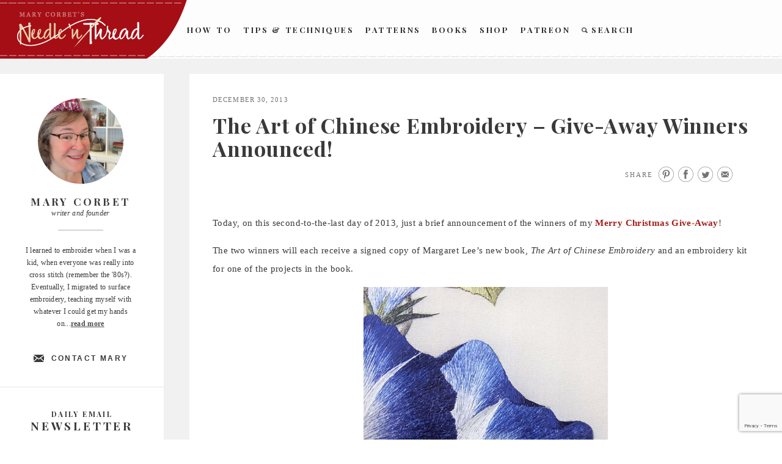

--- FILE ---
content_type: text/html; charset=UTF-8
request_url: https://www.needlenthread.com/2013/12/the-art-of-chinese-embroidery-give-away-winners-announced.html
body_size: 19171
content:
<!DOCTYPE html>
<html lang="en-US" prefix="og: http://ogp.me/ns# fb: http://ogp.me/ns/fb#">
<head>
<meta charset="UTF-8">
<meta name="viewport" content="width=device-width">
<meta name="google-site-verification" content="xmXDqUTE__WS4Do-Jhmetjw3Ihz57FlM6AQCcYzhndo" />
<link rel="profile" href="http://gmpg.org/xfn/11">
<link rel="apple-touch-icon" sizes="60x60" href="https://www.needlenthread.com/wp-content/themes/new-needles/images/touch-icon-60.png" />
<link rel="apple-touch-icon" sizes="76x76" href="https://www.needlenthread.com/wp-content/themes/new-needles/images/touch-icon-76.png" />
<link rel="apple-touch-icon" sizes="120x120" href="https://www.needlenthread.com/wp-content/themes/new-needles/images/touch-icon-120.png" />
<link rel="apple-touch-icon" sizes="152x152" href="https://www.needlenthread.com/wp-content/themes/new-needles/images/touch-icon-152.png" />
<link rel="apple-touch-icon" sizes="180x180" href="https://www.needlenthread.com/wp-content/themes/new-needles/images/touch-icon-180.png" />
<script type="text/javascript">var templateurl = 'https://www.needlenthread.com/wp-content/themes/new-needles'</script>
<link rel="icon" href="/favicon.ico" type="image/x-icon">
<title>The Art of Chinese Embroidery &#8211; Give-Away Winners Announced! &#8211; NeedlenThread.com</title>
<meta name='robots' content='max-image-preview:large' />
<link rel='dns-prefetch' href='//cdn.polyfill.io' />
<link rel="alternate" type="application/rss+xml" title="NeedlenThread.com &raquo; Feed" href="https://www.needlenthread.com/feed" />
<link rel="alternate" type="application/rss+xml" title="NeedlenThread.com &raquo; Comments Feed" href="https://www.needlenthread.com/comments/feed" />
<link rel="alternate" type="application/rss+xml" title="NeedlenThread.com &raquo; The Art of Chinese Embroidery &#8211; Give-Away Winners Announced! Comments Feed" href="https://www.needlenthread.com/2013/12/the-art-of-chinese-embroidery-give-away-winners-announced.html/feed" />
<link rel="alternate" title="oEmbed (JSON)" type="application/json+oembed" href="https://www.needlenthread.com/wp-json/oembed/1.0/embed?url=https%3A%2F%2Fwww.needlenthread.com%2F2013%2F12%2Fthe-art-of-chinese-embroidery-give-away-winners-announced.html" />
<link rel="alternate" title="oEmbed (XML)" type="text/xml+oembed" href="https://www.needlenthread.com/wp-json/oembed/1.0/embed?url=https%3A%2F%2Fwww.needlenthread.com%2F2013%2F12%2Fthe-art-of-chinese-embroidery-give-away-winners-announced.html&#038;format=xml" />
<style id='wp-img-auto-sizes-contain-inline-css' type='text/css'>
img:is([sizes=auto i],[sizes^="auto," i]){contain-intrinsic-size:3000px 1500px}
/*# sourceURL=wp-img-auto-sizes-contain-inline-css */
</style>
<link rel='stylesheet' id='mcninja-post-transporter-css' href='https://www.needlenthread.com/wp-content/plugins/infinite-transporter/transporter.css?ver=20140422' type='text/css' media='all' />
<style id='wp-emoji-styles-inline-css' type='text/css'>

	img.wp-smiley, img.emoji {
		display: inline !important;
		border: none !important;
		box-shadow: none !important;
		height: 1em !important;
		width: 1em !important;
		margin: 0 0.07em !important;
		vertical-align: -0.1em !important;
		background: none !important;
		padding: 0 !important;
	}
/*# sourceURL=wp-emoji-styles-inline-css */
</style>
<style id='wp-block-library-inline-css' type='text/css'>
:root{--wp-block-synced-color:#7a00df;--wp-block-synced-color--rgb:122,0,223;--wp-bound-block-color:var(--wp-block-synced-color);--wp-editor-canvas-background:#ddd;--wp-admin-theme-color:#007cba;--wp-admin-theme-color--rgb:0,124,186;--wp-admin-theme-color-darker-10:#006ba1;--wp-admin-theme-color-darker-10--rgb:0,107,160.5;--wp-admin-theme-color-darker-20:#005a87;--wp-admin-theme-color-darker-20--rgb:0,90,135;--wp-admin-border-width-focus:2px}@media (min-resolution:192dpi){:root{--wp-admin-border-width-focus:1.5px}}.wp-element-button{cursor:pointer}:root .has-very-light-gray-background-color{background-color:#eee}:root .has-very-dark-gray-background-color{background-color:#313131}:root .has-very-light-gray-color{color:#eee}:root .has-very-dark-gray-color{color:#313131}:root .has-vivid-green-cyan-to-vivid-cyan-blue-gradient-background{background:linear-gradient(135deg,#00d084,#0693e3)}:root .has-purple-crush-gradient-background{background:linear-gradient(135deg,#34e2e4,#4721fb 50%,#ab1dfe)}:root .has-hazy-dawn-gradient-background{background:linear-gradient(135deg,#faaca8,#dad0ec)}:root .has-subdued-olive-gradient-background{background:linear-gradient(135deg,#fafae1,#67a671)}:root .has-atomic-cream-gradient-background{background:linear-gradient(135deg,#fdd79a,#004a59)}:root .has-nightshade-gradient-background{background:linear-gradient(135deg,#330968,#31cdcf)}:root .has-midnight-gradient-background{background:linear-gradient(135deg,#020381,#2874fc)}:root{--wp--preset--font-size--normal:16px;--wp--preset--font-size--huge:42px}.has-regular-font-size{font-size:1em}.has-larger-font-size{font-size:2.625em}.has-normal-font-size{font-size:var(--wp--preset--font-size--normal)}.has-huge-font-size{font-size:var(--wp--preset--font-size--huge)}.has-text-align-center{text-align:center}.has-text-align-left{text-align:left}.has-text-align-right{text-align:right}.has-fit-text{white-space:nowrap!important}#end-resizable-editor-section{display:none}.aligncenter{clear:both}.items-justified-left{justify-content:flex-start}.items-justified-center{justify-content:center}.items-justified-right{justify-content:flex-end}.items-justified-space-between{justify-content:space-between}.screen-reader-text{border:0;clip-path:inset(50%);height:1px;margin:-1px;overflow:hidden;padding:0;position:absolute;width:1px;word-wrap:normal!important}.screen-reader-text:focus{background-color:#ddd;clip-path:none;color:#444;display:block;font-size:1em;height:auto;left:5px;line-height:normal;padding:15px 23px 14px;text-decoration:none;top:5px;width:auto;z-index:100000}html :where(.has-border-color){border-style:solid}html :where([style*=border-top-color]){border-top-style:solid}html :where([style*=border-right-color]){border-right-style:solid}html :where([style*=border-bottom-color]){border-bottom-style:solid}html :where([style*=border-left-color]){border-left-style:solid}html :where([style*=border-width]){border-style:solid}html :where([style*=border-top-width]){border-top-style:solid}html :where([style*=border-right-width]){border-right-style:solid}html :where([style*=border-bottom-width]){border-bottom-style:solid}html :where([style*=border-left-width]){border-left-style:solid}html :where(img[class*=wp-image-]){height:auto;max-width:100%}:where(figure){margin:0 0 1em}html :where(.is-position-sticky){--wp-admin--admin-bar--position-offset:var(--wp-admin--admin-bar--height,0px)}@media screen and (max-width:600px){html :where(.is-position-sticky){--wp-admin--admin-bar--position-offset:0px}}

/*# sourceURL=wp-block-library-inline-css */
</style><style id='global-styles-inline-css' type='text/css'>
:root{--wp--preset--aspect-ratio--square: 1;--wp--preset--aspect-ratio--4-3: 4/3;--wp--preset--aspect-ratio--3-4: 3/4;--wp--preset--aspect-ratio--3-2: 3/2;--wp--preset--aspect-ratio--2-3: 2/3;--wp--preset--aspect-ratio--16-9: 16/9;--wp--preset--aspect-ratio--9-16: 9/16;--wp--preset--color--black: #000000;--wp--preset--color--cyan-bluish-gray: #abb8c3;--wp--preset--color--white: #ffffff;--wp--preset--color--pale-pink: #f78da7;--wp--preset--color--vivid-red: #cf2e2e;--wp--preset--color--luminous-vivid-orange: #ff6900;--wp--preset--color--luminous-vivid-amber: #fcb900;--wp--preset--color--light-green-cyan: #7bdcb5;--wp--preset--color--vivid-green-cyan: #00d084;--wp--preset--color--pale-cyan-blue: #8ed1fc;--wp--preset--color--vivid-cyan-blue: #0693e3;--wp--preset--color--vivid-purple: #9b51e0;--wp--preset--gradient--vivid-cyan-blue-to-vivid-purple: linear-gradient(135deg,rgb(6,147,227) 0%,rgb(155,81,224) 100%);--wp--preset--gradient--light-green-cyan-to-vivid-green-cyan: linear-gradient(135deg,rgb(122,220,180) 0%,rgb(0,208,130) 100%);--wp--preset--gradient--luminous-vivid-amber-to-luminous-vivid-orange: linear-gradient(135deg,rgb(252,185,0) 0%,rgb(255,105,0) 100%);--wp--preset--gradient--luminous-vivid-orange-to-vivid-red: linear-gradient(135deg,rgb(255,105,0) 0%,rgb(207,46,46) 100%);--wp--preset--gradient--very-light-gray-to-cyan-bluish-gray: linear-gradient(135deg,rgb(238,238,238) 0%,rgb(169,184,195) 100%);--wp--preset--gradient--cool-to-warm-spectrum: linear-gradient(135deg,rgb(74,234,220) 0%,rgb(151,120,209) 20%,rgb(207,42,186) 40%,rgb(238,44,130) 60%,rgb(251,105,98) 80%,rgb(254,248,76) 100%);--wp--preset--gradient--blush-light-purple: linear-gradient(135deg,rgb(255,206,236) 0%,rgb(152,150,240) 100%);--wp--preset--gradient--blush-bordeaux: linear-gradient(135deg,rgb(254,205,165) 0%,rgb(254,45,45) 50%,rgb(107,0,62) 100%);--wp--preset--gradient--luminous-dusk: linear-gradient(135deg,rgb(255,203,112) 0%,rgb(199,81,192) 50%,rgb(65,88,208) 100%);--wp--preset--gradient--pale-ocean: linear-gradient(135deg,rgb(255,245,203) 0%,rgb(182,227,212) 50%,rgb(51,167,181) 100%);--wp--preset--gradient--electric-grass: linear-gradient(135deg,rgb(202,248,128) 0%,rgb(113,206,126) 100%);--wp--preset--gradient--midnight: linear-gradient(135deg,rgb(2,3,129) 0%,rgb(40,116,252) 100%);--wp--preset--font-size--small: 13px;--wp--preset--font-size--medium: 20px;--wp--preset--font-size--large: 36px;--wp--preset--font-size--x-large: 42px;--wp--preset--spacing--20: 0.44rem;--wp--preset--spacing--30: 0.67rem;--wp--preset--spacing--40: 1rem;--wp--preset--spacing--50: 1.5rem;--wp--preset--spacing--60: 2.25rem;--wp--preset--spacing--70: 3.38rem;--wp--preset--spacing--80: 5.06rem;--wp--preset--shadow--natural: 6px 6px 9px rgba(0, 0, 0, 0.2);--wp--preset--shadow--deep: 12px 12px 50px rgba(0, 0, 0, 0.4);--wp--preset--shadow--sharp: 6px 6px 0px rgba(0, 0, 0, 0.2);--wp--preset--shadow--outlined: 6px 6px 0px -3px rgb(255, 255, 255), 6px 6px rgb(0, 0, 0);--wp--preset--shadow--crisp: 6px 6px 0px rgb(0, 0, 0);}:where(.is-layout-flex){gap: 0.5em;}:where(.is-layout-grid){gap: 0.5em;}body .is-layout-flex{display: flex;}.is-layout-flex{flex-wrap: wrap;align-items: center;}.is-layout-flex > :is(*, div){margin: 0;}body .is-layout-grid{display: grid;}.is-layout-grid > :is(*, div){margin: 0;}:where(.wp-block-columns.is-layout-flex){gap: 2em;}:where(.wp-block-columns.is-layout-grid){gap: 2em;}:where(.wp-block-post-template.is-layout-flex){gap: 1.25em;}:where(.wp-block-post-template.is-layout-grid){gap: 1.25em;}.has-black-color{color: var(--wp--preset--color--black) !important;}.has-cyan-bluish-gray-color{color: var(--wp--preset--color--cyan-bluish-gray) !important;}.has-white-color{color: var(--wp--preset--color--white) !important;}.has-pale-pink-color{color: var(--wp--preset--color--pale-pink) !important;}.has-vivid-red-color{color: var(--wp--preset--color--vivid-red) !important;}.has-luminous-vivid-orange-color{color: var(--wp--preset--color--luminous-vivid-orange) !important;}.has-luminous-vivid-amber-color{color: var(--wp--preset--color--luminous-vivid-amber) !important;}.has-light-green-cyan-color{color: var(--wp--preset--color--light-green-cyan) !important;}.has-vivid-green-cyan-color{color: var(--wp--preset--color--vivid-green-cyan) !important;}.has-pale-cyan-blue-color{color: var(--wp--preset--color--pale-cyan-blue) !important;}.has-vivid-cyan-blue-color{color: var(--wp--preset--color--vivid-cyan-blue) !important;}.has-vivid-purple-color{color: var(--wp--preset--color--vivid-purple) !important;}.has-black-background-color{background-color: var(--wp--preset--color--black) !important;}.has-cyan-bluish-gray-background-color{background-color: var(--wp--preset--color--cyan-bluish-gray) !important;}.has-white-background-color{background-color: var(--wp--preset--color--white) !important;}.has-pale-pink-background-color{background-color: var(--wp--preset--color--pale-pink) !important;}.has-vivid-red-background-color{background-color: var(--wp--preset--color--vivid-red) !important;}.has-luminous-vivid-orange-background-color{background-color: var(--wp--preset--color--luminous-vivid-orange) !important;}.has-luminous-vivid-amber-background-color{background-color: var(--wp--preset--color--luminous-vivid-amber) !important;}.has-light-green-cyan-background-color{background-color: var(--wp--preset--color--light-green-cyan) !important;}.has-vivid-green-cyan-background-color{background-color: var(--wp--preset--color--vivid-green-cyan) !important;}.has-pale-cyan-blue-background-color{background-color: var(--wp--preset--color--pale-cyan-blue) !important;}.has-vivid-cyan-blue-background-color{background-color: var(--wp--preset--color--vivid-cyan-blue) !important;}.has-vivid-purple-background-color{background-color: var(--wp--preset--color--vivid-purple) !important;}.has-black-border-color{border-color: var(--wp--preset--color--black) !important;}.has-cyan-bluish-gray-border-color{border-color: var(--wp--preset--color--cyan-bluish-gray) !important;}.has-white-border-color{border-color: var(--wp--preset--color--white) !important;}.has-pale-pink-border-color{border-color: var(--wp--preset--color--pale-pink) !important;}.has-vivid-red-border-color{border-color: var(--wp--preset--color--vivid-red) !important;}.has-luminous-vivid-orange-border-color{border-color: var(--wp--preset--color--luminous-vivid-orange) !important;}.has-luminous-vivid-amber-border-color{border-color: var(--wp--preset--color--luminous-vivid-amber) !important;}.has-light-green-cyan-border-color{border-color: var(--wp--preset--color--light-green-cyan) !important;}.has-vivid-green-cyan-border-color{border-color: var(--wp--preset--color--vivid-green-cyan) !important;}.has-pale-cyan-blue-border-color{border-color: var(--wp--preset--color--pale-cyan-blue) !important;}.has-vivid-cyan-blue-border-color{border-color: var(--wp--preset--color--vivid-cyan-blue) !important;}.has-vivid-purple-border-color{border-color: var(--wp--preset--color--vivid-purple) !important;}.has-vivid-cyan-blue-to-vivid-purple-gradient-background{background: var(--wp--preset--gradient--vivid-cyan-blue-to-vivid-purple) !important;}.has-light-green-cyan-to-vivid-green-cyan-gradient-background{background: var(--wp--preset--gradient--light-green-cyan-to-vivid-green-cyan) !important;}.has-luminous-vivid-amber-to-luminous-vivid-orange-gradient-background{background: var(--wp--preset--gradient--luminous-vivid-amber-to-luminous-vivid-orange) !important;}.has-luminous-vivid-orange-to-vivid-red-gradient-background{background: var(--wp--preset--gradient--luminous-vivid-orange-to-vivid-red) !important;}.has-very-light-gray-to-cyan-bluish-gray-gradient-background{background: var(--wp--preset--gradient--very-light-gray-to-cyan-bluish-gray) !important;}.has-cool-to-warm-spectrum-gradient-background{background: var(--wp--preset--gradient--cool-to-warm-spectrum) !important;}.has-blush-light-purple-gradient-background{background: var(--wp--preset--gradient--blush-light-purple) !important;}.has-blush-bordeaux-gradient-background{background: var(--wp--preset--gradient--blush-bordeaux) !important;}.has-luminous-dusk-gradient-background{background: var(--wp--preset--gradient--luminous-dusk) !important;}.has-pale-ocean-gradient-background{background: var(--wp--preset--gradient--pale-ocean) !important;}.has-electric-grass-gradient-background{background: var(--wp--preset--gradient--electric-grass) !important;}.has-midnight-gradient-background{background: var(--wp--preset--gradient--midnight) !important;}.has-small-font-size{font-size: var(--wp--preset--font-size--small) !important;}.has-medium-font-size{font-size: var(--wp--preset--font-size--medium) !important;}.has-large-font-size{font-size: var(--wp--preset--font-size--large) !important;}.has-x-large-font-size{font-size: var(--wp--preset--font-size--x-large) !important;}
/*# sourceURL=global-styles-inline-css */
</style>

<style id='classic-theme-styles-inline-css' type='text/css'>
/*! This file is auto-generated */
.wp-block-button__link{color:#fff;background-color:#32373c;border-radius:9999px;box-shadow:none;text-decoration:none;padding:calc(.667em + 2px) calc(1.333em + 2px);font-size:1.125em}.wp-block-file__button{background:#32373c;color:#fff;text-decoration:none}
/*# sourceURL=/wp-includes/css/classic-themes.min.css */
</style>
<link rel='stylesheet' id='contact-form-7-css' href='https://www.needlenthread.com/wp-content/plugins/contact-form-7/includes/css/styles.css?ver=6.1.4' type='text/css' media='all' />
<link rel='stylesheet' id='wooslider-flexslider-css' href='https://www.needlenthread.com/wp-content/plugins/wooslider/assets/css/flexslider.css?ver=2.0.1' type='text/css' media='all' />
<link rel='stylesheet' id='wooslider-common-css' href='https://www.needlenthread.com/wp-content/plugins/wooslider/assets/css/style.css?ver=2.0.1' type='text/css' media='all' />
<link rel='stylesheet' id='publication-style-css' href='https://www.needlenthread.com/wp-content/themes/new-needles/style.css?ver=6.9' type='text/css' media='all' />
<script type="text/javascript" src="https://www.needlenthread.com/wp-includes/js/jquery/jquery.min.js?ver=3.7.1" id="jquery-core-js"></script>
<script type="text/javascript" src="https://www.needlenthread.com/wp-includes/js/jquery/jquery-migrate.min.js?ver=3.4.1" id="jquery-migrate-js"></script>
<link rel="https://api.w.org/" href="https://www.needlenthread.com/wp-json/" /><link rel="alternate" title="JSON" type="application/json" href="https://www.needlenthread.com/wp-json/wp/v2/posts/25920" /><link rel="canonical" href="https://www.needlenthread.com/2013/12/the-art-of-chinese-embroidery-give-away-winners-announced.html" />
<link rel='shortlink' href='https://www.needlenthread.com/?p=25920' />
<meta property="og:site_name" content="NeedlenThread.com" />
		<style type="text/css" id="wp-custom-css">
			.contactform {
	position: static;
	overflow: hidden;
	width: 95%;
}

.contactleft {
	width: 25%;
	white-space: pre;
	text-align: right;
	clear: both;
	float: left;
	display: inline;
	padding: 4px;
	margin: 5px 0;
}

.contactright {
	width: 70%;
	text-align: left;
	float: right;
	display: inline;
	padding: 4px;
	margin: 5px 0;
}		</style>
		
<!-- START - Open Graph and Twitter Card Tags 3.3.7 -->
 <!-- Facebook Open Graph -->
  <meta property="og:locale" content="en_US"/>
  <meta property="og:title" content="The Art of Chinese Embroidery - Give-Away Winners Announced!"/>
  <meta property="og:url" content="https://www.needlenthread.com/2013/12/the-art-of-chinese-embroidery-give-away-winners-announced.html"/>
  <meta property="og:type" content="article"/>
  <meta property="og:description" content="Today, on this second-to-the-last day of 2013, just a brief announcement of the winners of my Merry Christmas Give-Away!

The two winners will each receive a signed copy of Margaret Lee&#039;s new book, The Art of Chinese Embroidery and an embroidery kit for one of the projects in the book. 



The"/>
  <meta property="og:image" content="https://www.needlenthread.com/wp-content/uploads/2013/12/art-of-chinese-embroidery-15.jpg"/>
  <meta property="og:image:url" content="https://www.needlenthread.com/wp-content/uploads/2013/12/art-of-chinese-embroidery-15.jpg"/>
  <meta property="og:image:secure_url" content="https://www.needlenthread.com/wp-content/uploads/2013/12/art-of-chinese-embroidery-15.jpg"/>
  <meta property="article:published_time" content="2013-12-30T08:14:00-06:00"/>
  <meta property="article:modified_time" content="2017-08-26T13:53:25-05:00" />
  <meta property="og:updated_time" content="2017-08-26T13:53:25-05:00" />
  <meta property="article:section" content="Uncategorized"/>
  <meta property="article:publisher" content="https://www.facebook.com/MaryCorbetsNeedleNThread/"/>
 <!-- Google+ / Schema.org -->
  <meta itemprop="name" content="The Art of Chinese Embroidery - Give-Away Winners Announced!"/>
  <meta itemprop="headline" content="The Art of Chinese Embroidery - Give-Away Winners Announced!"/>
  <meta itemprop="description" content="Today, on this second-to-the-last day of 2013, just a brief announcement of the winners of my Merry Christmas Give-Away!

The two winners will each receive a signed copy of Margaret Lee&#039;s new book, The Art of Chinese Embroidery and an embroidery kit for one of the projects in the book. 



The"/>
  <meta itemprop="image" content="https://www.needlenthread.com/wp-content/uploads/2013/12/art-of-chinese-embroidery-15.jpg"/>
  <meta itemprop="datePublished" content="2013-12-30"/>
  <meta itemprop="dateModified" content="2017-08-26T13:53:25-05:00" />
  <meta itemprop="author" content="Mary Corbet"/>
  <!--<meta itemprop="publisher" content="NeedlenThread.com"/>--> <!-- To solve: The attribute publisher.itemtype has an invalid value -->
 <!-- Twitter Cards -->
  <meta name="twitter:title" content="The Art of Chinese Embroidery - Give-Away Winners Announced!"/>
  <meta name="twitter:url" content="https://www.needlenthread.com/2013/12/the-art-of-chinese-embroidery-give-away-winners-announced.html"/>
  <meta name="twitter:description" content="Today, on this second-to-the-last day of 2013, just a brief announcement of the winners of my Merry Christmas Give-Away!

The two winners will each receive a signed copy of Margaret Lee&#039;s new book, The Art of Chinese Embroidery and an embroidery kit for one of the projects in the book. 



The"/>
  <meta name="twitter:image" content="https://www.needlenthread.com/wp-content/uploads/2013/12/art-of-chinese-embroidery-15.jpg"/>
  <meta name="twitter:card" content="summary_large_image"/>
 <!-- SEO -->
 <!-- Misc. tags -->
 <!-- is_singular -->
<!-- END - Open Graph and Twitter Card Tags 3.3.7 -->
	
</head>

<body class="wp-singular post-template-default single single-post postid-25920 single-format-standard wp-theme-new-needles no-menu infinite-scroll neverending">
	<a class="skip-link screen-reader-text" href="#content">Skip to content</a>

	<div id="body-wrapper" class="body-wrapper">
		<div id="page" class="hfeed site">
			<header id="masthead" class="site-header">
      <div class="fullSiteNavBar">
      <div class="fullSiteNavLeft">
        <div class="fullSiteNavLeftCurve">&nbsp;</div>
        <div class="fullSiteNavLeftThread">&nbsp;</div>
      </div>
      <div class="center navCenter">
        <a class="fullSiteLogo" href="/"><img src="https://www.needlenthread.com/wp-content/themes/new-needles/images/needle-n-thread.png" alt="Needle 'n Thread" /></a>
			  <!---->
				<div class="fullSiteNav">
					<ul class="main-navigation">
						<li><a href="/videos">How To</a></li>
						<li><a class="ie8-two-line" href="/tips-techniques">Tips &amp; Techniques</a></li>
						<li><a href="/patterns">Patterns</a></li>
						<!-- <li><a href="/register/members">Members</a></li> -->
						<li><a href="/books-links">Books</a></li>
						<li><a href="https://shop.needlenthread.com/">Shop</a></li>
                        <li><a href="https://www.patreon.com/marycorbet" target="_blank">Patreon</a></li>
						<li><a class="search" href="/index.php?s"><span>&nbsp;</span>Search</a></li>
					</ul>
				</div>
        <div class="clear">&nbsp;</div>
        </div>
        </div>
	
			</header><!-- #masthead -->
				<div class="clear">&nbsp;</div>

				<button class="menu-toggle" aria-controls="slide-menu" aria-expanded="false">
					<span class="hamburgerWrap">
						<span class="menuTitle">Menu</span>
						<span class="menuBar menuBar1">&nbsp;</span>
						<span class="menuBar menuBar2">&nbsp;</span>
					</span>
					<span class="screen-reader-text">Menu</span>
				</button>

				<div id="slide-menu" class="slide-menu">
				<!--<div class="fullSiteNavBar">
					<div class="fullSiteNavLeft">
					  <div class="fullSiteNavLeftCurve">&nbsp;</div>
					  <div class="fullSiteNavLeftThread">&nbsp;</div>
					</div>
				</div>
				<a class="fullSiteLogo" href="/"><img src="https://www.needlenthread.com/wp-content/themes/new-needles/images/needle-n-thread.png" /></a>-->
					<div class="slide-wrapper">
						  <div class="dropdownMenu">
                            <a class="hasInner" href="/videos">How To</a>
                                <div class="menuInner"><ul id="menu-how-to-videos" class="menu"><li id="menu-item-39232" class="menu-item menu-item-type-custom menu-item-object-custom menu-item-39232"><a href="/videos#line-stitches-bands">Line Stitches &#038; Bands</a></li>
<li id="menu-item-39233" class="menu-item menu-item-type-custom menu-item-object-custom menu-item-39233"><a href="/videos#chain-fly-and-buttonhole-stitches">Chain, Fly and Buttonhole Stitches</a></li>
<li id="menu-item-39234" class="menu-item menu-item-type-custom menu-item-object-custom menu-item-39234"><a href="/videos#detached-stitches-knots">Detached Stitches &#038; Knots</a></li>
<li id="menu-item-39235" class="menu-item menu-item-type-custom menu-item-object-custom menu-item-39235"><a href="/videos#filling-stitches">Filling Stitches</a></li>
<li id="menu-item-39236" class="menu-item menu-item-type-custom menu-item-object-custom menu-item-39236"><a href="/videos#miscellaneous-embroidery-techniques">Miscellaneous Embroidery Techniques</a></li>
<li id="menu-item-39237" class="menu-item menu-item-type-custom menu-item-object-custom menu-item-39237"><a href="/videos#Embroidery-Stitches-A-Z">Embroidery Stitches by Name, from A-Z</a></li>
</ul></div>                            <a class="hasInner" href="/tips-techniques">Tips &amp; Techniques</a>
                                <div class="menuInner"><ul id="menu-tips-techniques" class="menu"><li id="menu-item-39223" class="menu-item menu-item-type-custom menu-item-object-custom menu-item-39223"><a href="/tips-techniques#tntlessons">Hand Embroidery Lessons &#038; Step-by-Step Projects</a></li>
<li id="menu-item-39224" class="menu-item menu-item-type-custom menu-item-object-custom menu-item-39224"><a href="/tips-techniques#tntbegin">Tips Especially for Beginners</a></li>
<li id="menu-item-39225" class="menu-item menu-item-type-custom menu-item-object-custom menu-item-39225"><a href="/tips-techniques#tnttrans">Transferring Patterns</a></li>
<li id="menu-item-39226" class="menu-item menu-item-type-custom menu-item-object-custom menu-item-39226"><a href="/tips-techniques#tnthoops">Hoops, Frames and Stands</a></li>
<li id="menu-item-39227" class="menu-item menu-item-type-custom menu-item-object-custom menu-item-39227"><a href="/tips-techniques#tntthreads">Threads</a></li>
<li id="menu-item-39228" class="menu-item menu-item-type-custom menu-item-object-custom menu-item-39228"><a href="/tips-techniques#tntindiv">Individual Stitches &#038; Techniques</a></li>
<li id="menu-item-39229" class="menu-item menu-item-type-custom menu-item-object-custom menu-item-39229"><a href="/tips-techniques#tntdrawn">Drawn Thread Embroidery Tips</a></li>
<li id="menu-item-39230" class="menu-item menu-item-type-custom menu-item-object-custom menu-item-39230"><a href="/tips-techniques#tntfabric">Fabric</a></li>
<li id="menu-item-39231" class="menu-item menu-item-type-custom menu-item-object-custom menu-item-39231"><a href="/tips-techniques#tnttools">On Specific Tools</a></li>
</ul></div>                            <a class="hasInner" href="/patterns">Patterns</a>
                                <div class="menuInner"><ul id="menu-hand-embroidery-patterns" class="menu"><li id="menu-item-39238" class="menu-item menu-item-type-custom menu-item-object-custom menu-item-39238"><a href="/patterns#patpatterns">Free Hand Embroidery Patterns</a></li>
<li id="menu-item-39239" class="menu-item menu-item-type-custom menu-item-object-custom menu-item-39239"><a href="/patterns#pathungarian">Hungarian Embroidery Patterns</a></li>
<li id="menu-item-39240" class="menu-item menu-item-type-custom menu-item-object-custom menu-item-39240"><a href="/patterns#patmonograms">Monograms for Hand Embroidery</a></li>
<li id="menu-item-39241" class="menu-item menu-item-type-custom menu-item-object-custom menu-item-39241"><a href="/patterns#patchurch">Church / Ecclesiastical Embroidery Patterns</a></li>
<li id="menu-item-39242" class="menu-item menu-item-type-custom menu-item-object-custom menu-item-39242"><a href="/patterns#patonrec">Online Resources</a></li>
</ul></div>                            <!--<a href="/forum">Learn</a>-->
                            <a class="hasInner" href="/register/members">Members</a>
                                                          <a class="hasInner" href="/books-links">Books</a>
                                <div class="menuInner"><ul id="menu-books-and-links" class="menu"><li id="menu-item-39220" class="menu-item menu-item-type-custom menu-item-object-custom menu-item-39220"><a href="/books-links#bpbookreviews">Book Reviews</a></li>
<li id="menu-item-39221" class="menu-item menu-item-type-custom menu-item-object-custom menu-item-39221"><a href="/books-links#bpbooksonline">Free Books Online</a></li>
<li id="menu-item-39222" class="menu-item menu-item-type-custom menu-item-object-custom menu-item-39222"><a href="/books-links#bpembsupplies">Embroidery Supplies</a></li>
</ul></div>                            <a href="https://shop.needlenthread.com/">Shop</a>
                            <a href="https://www.patreon.com/marycorbet" target="_blank">Patreon</a>
                            <a class="search" href="/index.php?s">Search</a>
						  </div>
						  <div class="widget">
						  <div class="abtbox aboutpagesubnav">
						    <div class="aboutPic">
						      <img src="/wp-content/uploads/2025/04/Mary-2025.jpg" width="148" height="152" alt="About" />
						    </div>
						    <div class="authorInfo">
						      <p class="sidebarHeading2">Mary Corbet</p>
						      <p>writer and founder</p>
						      <div class="authorInfoBorder">&nbsp;</div>
						    </div>
						    <p>I learned to embroider when I was a kid, when everyone was really into cross stitch (remember the '80s?). Eventually, I migrated to surface embroidery, teaching myself with whatever I could get my hands on...<a class="roundedCTA" href="/about">read more</a></p>
						    <a class="contactAuthor" href="/contact">Contact Mary</a>
						  </div>
						</div>
						<div class="widget signup">
						  <div class="newsSignup">
						   <p class="sidebarHeading3">Daily Email</p>
						   <p class="sidebarHeading2">Newsletter</p>
						  <form method="post" action="https://www.aweber.com/scripts/addlead.pl">
							  <input class="signup" type="text" title="News Signup" placeholder="enter email address" name="from"  />
							  <input type="hidden" name="meta_web_form_id" value="875610978">
							  <input type="hidden" name="meta_split_id" value="">
							  <input type="hidden" name="unit" value="needlenthread">
							  <input type="hidden" name="redirect" value="http://www.aweber.com/form/thankyou_vo.html" > <!--id="redirect_6e11a4500b5b532588c07ae143526cb0" -->
							  <input type="hidden" name="meta_redirect_onlist" value="">
							  <input type="hidden" name="meta_adtracking" value="">
							  <input type="hidden" name="meta_message" value="1">
							  <input type="hidden" name="meta_required" value="from">
							  <input type="hidden" name="meta_forward_vars" value="0">
							  <div class="cc"></div>
							  <div class="submitWrap">
								  <button class="submit" type="submit">Subscribe</button>
								  <a class="rssFeed" href="http://feeds.feedburner.com/needlenthread">
									  <span>&nbsp;</span>
								  </a>
							  </div>
							  <div class="clear"></div>
						  </form>
						 </div>
						</div>
						<div class="widget connect">
						  <div class="socialWrap">
						    <h3>Connect with Mary</h3>
						    <a href="http://www.facebook.com/pages/Mary-Corbets-Needle-n-Thread/355247539382?ref=mf" class="connectLink connectLinkFB" title="Connect with Mary on Facebook" target="_blank">&nbsp;</a>
						    <a href="http://twitter.com/MaryCorbet" class="connectLink connectLinkTW" title="Follow Mary on Twitter" target="_blank">&nbsp;</a>
						    <a href="http://pinterest.com/marycorbet/" class="connectLink connectLinkPN" title="Follow Mary on Pinterest" target="_blank">&nbsp;</a>
						  </div>
						</div>
						<div class="widget sidebarLink slTypes">
						  <a class="sidebarLinkText" href="/types-of-hand-embroidery">
						    <span class="largeFont">Types of</span>
						    <span>Hand Embroidery</span>
						    <span class="sidebarArrow">
						      <span>&nbsp;</span>
						    </span>
						  </a>
						</div>
						<div class="widget sidebarLink slPictures">
						  <a class="sidebarLinkText" href="/pictures">
						    <span class="largeFont">Pictures of</span>
						    <span>Hand Embroidery</span>
						    <span class="sidebarArrow" >
						      <span>&nbsp;</span>
						    </span>
						  </a>
						</div>
						
		<aside id="recent-posts-3" class="widget widget_recent_entries">
		<p class="widget-title">Recent Posts</p>
		<ul>
											<li>
					<a href="https://www.needlenthread.com/2026/01/the-best-laid-schemes-of-mice-and-men.html">The Best Laid Schemes of Mice and Men&#8230;</a>
									</li>
											<li>
					<a href="https://www.needlenthread.com/2026/01/k-is-for-kaleidoscopes-theyre-fun.html">K is for Kaleidoscopes &#8211; They&#8217;re Fun!</a>
									</li>
											<li>
					<a href="https://www.needlenthread.com/2026/01/happy-new-year-welcome-back.html">Happy New Year &#038; Welcome Back!</a>
									</li>
											<li>
					<a href="https://www.needlenthread.com/2025/12/and-a-happy-christmas-to-all.html">And a Happy Christmas to All!</a>
									</li>
											<li>
					<a href="https://www.needlenthread.com/2025/12/christmas-puzzle-teaser-and-behind-the-scenes.html">Christmas Puzzle Teaser and Behind the Scenes</a>
									</li>
					</ul>

		</aside>						<div class="widget archivesList">
						  <p class="title">Archives</p>
								<span class="archiveLink"><a href='https://www.needlenthread.com/2026'>2026</a>&nbsp;<span>(3)</span></span>
	<span class="archiveLink"><a href='https://www.needlenthread.com/2025'>2025</a>&nbsp;<span>(126)</span></span>
	<span class="archiveLink"><a href='https://www.needlenthread.com/2024'>2024</a>&nbsp;<span>(135)</span></span>
	<span class="archiveLink"><a href='https://www.needlenthread.com/2023'>2023</a>&nbsp;<span>(125)</span></span>
	<span class="archiveLink"><a href='https://www.needlenthread.com/2022'>2022</a>&nbsp;<span>(136)</span></span>
	<span class="archiveLink"><a href='https://www.needlenthread.com/2021'>2021</a>&nbsp;<span>(130)</span></span>
	<span class="archiveLink"><a href='https://www.needlenthread.com/2020'>2020</a>&nbsp;<span>(132)</span></span>
	<span class="archiveLink"><a href='https://www.needlenthread.com/2019'>2019</a>&nbsp;<span>(147)</span></span>
	<span class="archiveLink"><a href='https://www.needlenthread.com/2018'>2018</a>&nbsp;<span>(146)</span></span>
	<span class="archiveLink"><a href='https://www.needlenthread.com/2017'>2017</a>&nbsp;<span>(169)</span></span>
	<span class="archiveLink"><a href='https://www.needlenthread.com/2016'>2016</a>&nbsp;<span>(147)</span></span>
	<span class="archiveLink"><a href='https://www.needlenthread.com/2015'>2015</a>&nbsp;<span>(246)</span></span>
	<span class="archiveLink"><a href='https://www.needlenthread.com/2014'>2014</a>&nbsp;<span>(294)</span></span>
	<span class="archiveLink"><a href='https://www.needlenthread.com/2013'>2013</a>&nbsp;<span>(294)</span></span>
	<span class="archiveLink"><a href='https://www.needlenthread.com/2012'>2012</a>&nbsp;<span>(305)</span></span>
	<span class="archiveLink"><a href='https://www.needlenthread.com/2011'>2011</a>&nbsp;<span>(306)</span></span>
	<span class="archiveLink"><a href='https://www.needlenthread.com/2010'>2010</a>&nbsp;<span>(316)</span></span>
	<span class="archiveLink"><a href='https://www.needlenthread.com/2009'>2009</a>&nbsp;<span>(367)</span></span>
	<span class="archiveLink"><a href='https://www.needlenthread.com/2008'>2008</a>&nbsp;<span>(352)</span></span>
	<span class="archiveLink"><a href='https://www.needlenthread.com/2007'>2007</a>&nbsp;<span>(225)</span></span>
	<span class="archiveLink"><a href='https://www.needlenthread.com/2006'>2006</a>&nbsp;<span>(139)</span></span>
						</div>
						<div class="widget tagcloud">
						  <p class="title">Tags</p>
													  <a class="roundedCTA" href="/tags">See All Tags</a>
						</div>
						
					</div><!-- .slide-wrapper -->
				</div><!-- .slide-menu -->
<div class="full-content-wrap">
      
			<div id="content" class="site-content"><div class="sidebar-left" role="complementary">
      <div class="widget about">
    <div class="abtbox aboutpagesubnav">
      <div class="aboutPic">
        <img src="/wp-content/uploads/2025/04/Mary-2025.jpg" width="148" height="152" alt="About" />

      </div>
      <div class="authorInfo">
        <p class="sidebarHeading2">Mary Corbet</p>
        <p>writer and founder</p>
        <div class="authorInfoBorder">&nbsp;</div>
      </div>
      <p>I learned to embroider when I was a kid, when everyone was really into cross stitch (remember the '80s?). Eventually, I migrated to surface embroidery, teaching myself with whatever I could get my hands on...<a href="/about">read more</a></p>
      <a class="contactAuthor" href="/contact">Contact Mary</a>
    </div>
  </div>
  <div class="widget signup">
    <div class="newsSignup">
      <p class="sidebarHeading3">Daily Email</p>
        <p class="sidebarHeading2">Newsletter</p>
      <form method="post" action="https://www.aweber.com/scripts/addlead.pl">
        <input class="signup" type="text" title="News Signup" placeholder="enter email address" name="from"  />
        <input type="hidden" name="meta_web_form_id" value="875610978">
        <input type="hidden" name="meta_split_id" value="">
        <input type="hidden" name="unit" value="needlenthread">
        <input type="hidden" name="redirect" value="http://www.aweber.com/form/thankyou_vo.html" id="redirect_6e11a4500b5b532588c07ae143526cb0">
        <input type="hidden" name="meta_redirect_onlist" value="">
        <input type="hidden" name="meta_adtracking" value="">
        <input type="hidden" name="meta_message" value="1">
        <input type="hidden" name="meta_required" value="from">
        <input type="hidden" name="meta_forward_vars" value="0">
        <div class="cc"></div>
        <button class="submit" type="submit">Subscribe</button>
        <a class="rssFeed" href="http://feeds.feedburner.com/needlenthread">
          <span>&nbsp;</span>
        </a>
      </form>

   </div>
  </div>
  <div class="widget connect">
    <div class="socialWrap">
      <h3>Connect with Mary</h3>
      <a href="http://www.facebook.com/pages/Mary-Corbets-Needle-n-Thread/355247539382?ref=mf" class="connectLink connectLinkFB" title="Connect with Mary on Facebook" target="_blank">&nbsp;</a>
      <a href="http://twitter.com/MaryCorbet" class="connectLink connectLinkTW" title="Follow Mary on Twitter" target="_blank">&nbsp;</a>
      <a href="http://pinterest.com/marycorbet/" class="connectLink connectLinkPN" title="Follow Mary on Pinterest" target="_blank">&nbsp;</a>
    </div>
  </div>
  <div class="widget sidebarLink slTypes">
    <a class="sidebarLinkText" href="/types-of-hand-embroidery">
      <span class="largeFont">Types of</span>
      <span>Hand Embroidery</span>
      <span class="sidebarArrow">
        <span>&nbsp;</span>
      </span>
    </a>
  </div>
  <div class="widget sidebarLink slPictures">
    <a class="sidebarLinkText" href="/pictures">
      <span class="largeFont">Pictures of</span>
      <span>Hand Embroidery</span>
      <span class="sidebarArrow">
        <span>&nbsp;</span>
      </span>
    </a>
  </div>

  
		<aside id="recent-posts-3" class="widget widget_recent_entries">
		<p class="widget-title">Recent Posts</p>
		<ul>
											<li>
					<a href="https://www.needlenthread.com/2026/01/the-best-laid-schemes-of-mice-and-men.html">The Best Laid Schemes of Mice and Men&#8230;</a>
									</li>
											<li>
					<a href="https://www.needlenthread.com/2026/01/k-is-for-kaleidoscopes-theyre-fun.html">K is for Kaleidoscopes &#8211; They&#8217;re Fun!</a>
									</li>
											<li>
					<a href="https://www.needlenthread.com/2026/01/happy-new-year-welcome-back.html">Happy New Year &#038; Welcome Back!</a>
									</li>
											<li>
					<a href="https://www.needlenthread.com/2025/12/and-a-happy-christmas-to-all.html">And a Happy Christmas to All!</a>
									</li>
											<li>
					<a href="https://www.needlenthread.com/2025/12/christmas-puzzle-teaser-and-behind-the-scenes.html">Christmas Puzzle Teaser and Behind the Scenes</a>
									</li>
					</ul>

		</aside>
  <div class="widget tagcloud">
    <p class="title">Tags</p>
        <a class="roundedCTA" href="/tags">See All Tags</a>
  </div>
  <div class="widget archivesList">
    <p class="title">Archives</p>
    	<span class="archiveLink"><a href='https://www.needlenthread.com/2026'>2026</a>&nbsp;<span>(3)</span></span>
	<span class="archiveLink"><a href='https://www.needlenthread.com/2025'>2025</a>&nbsp;<span>(126)</span></span>
	<span class="archiveLink"><a href='https://www.needlenthread.com/2024'>2024</a>&nbsp;<span>(135)</span></span>
	<span class="archiveLink"><a href='https://www.needlenthread.com/2023'>2023</a>&nbsp;<span>(125)</span></span>
	<span class="archiveLink"><a href='https://www.needlenthread.com/2022'>2022</a>&nbsp;<span>(136)</span></span>
	<span class="archiveLink"><a href='https://www.needlenthread.com/2021'>2021</a>&nbsp;<span>(130)</span></span>
	<span class="archiveLink"><a href='https://www.needlenthread.com/2020'>2020</a>&nbsp;<span>(132)</span></span>
	<span class="archiveLink"><a href='https://www.needlenthread.com/2019'>2019</a>&nbsp;<span>(147)</span></span>
	<span class="archiveLink"><a href='https://www.needlenthread.com/2018'>2018</a>&nbsp;<span>(146)</span></span>
	<span class="archiveLink"><a href='https://www.needlenthread.com/2017'>2017</a>&nbsp;<span>(169)</span></span>
	<span class="archiveLink"><a href='https://www.needlenthread.com/2016'>2016</a>&nbsp;<span>(147)</span></span>
	<span class="archiveLink"><a href='https://www.needlenthread.com/2015'>2015</a>&nbsp;<span>(246)</span></span>
	<span class="archiveLink"><a href='https://www.needlenthread.com/2014'>2014</a>&nbsp;<span>(294)</span></span>
	<span class="archiveLink"><a href='https://www.needlenthread.com/2013'>2013</a>&nbsp;<span>(294)</span></span>
	<span class="archiveLink"><a href='https://www.needlenthread.com/2012'>2012</a>&nbsp;<span>(305)</span></span>
	<span class="archiveLink"><a href='https://www.needlenthread.com/2011'>2011</a>&nbsp;<span>(306)</span></span>
	<span class="archiveLink"><a href='https://www.needlenthread.com/2010'>2010</a>&nbsp;<span>(316)</span></span>
	<span class="archiveLink"><a href='https://www.needlenthread.com/2009'>2009</a>&nbsp;<span>(367)</span></span>
	<span class="archiveLink"><a href='https://www.needlenthread.com/2008'>2008</a>&nbsp;<span>(352)</span></span>
	<span class="archiveLink"><a href='https://www.needlenthread.com/2007'>2007</a>&nbsp;<span>(225)</span></span>
	<span class="archiveLink"><a href='https://www.needlenthread.com/2006'>2006</a>&nbsp;<span>(139)</span></span>
  </div>
  <div class="widget otherLinks">
    <p class="title">Other</p>
    <a href="/about">About Needle 'N Thread</a>
    <br />
    <a href="/ask-share">Ask &amp; Share</a>
    <br />
    <a href="/about#aboutpagefaqwrapper">FAQs</a>
    <br />
<p class="copyRight"><span>&copy;</span>2026 Needle 'n Thread. <br />All Rights Reserved.<br /><a href="/terms-of-use">Terms of Use</a><br /><a href="/privacy-policy-disclosure">Privacy & Disclosure</a></p>
  </div>
</div><div class="sidebar-right" role="complementary">
  <div id="text-22" class="widget widget_text ad-widget div_wrap_sidebar"><p class="widget-title">Ad 6: Inspirations Studios</p>			<div class="textwidget">
<div class="div_wrap_sidebar" style="text-align:right; background-image:none; margin-top:4px; margin-bottom: 8px;">
    <a href="https://www.inspirationsstudios.com" target="_blank" rel="noopener"><br />
      <img decoding="async" src="https://www.needlenthread.com/wp-content/uploads/2025/10/Inspirations-Studios-1025.jpg" alt="Inspirations Magazine" width="310" /><br />
		</a>
  </div>
</div>
		</div><div id="text-25" class="widget widget_text ad-widget div_wrap_sidebar"><p class="widget-title">Ad 7: Haystack</p>			<div class="textwidget">
<div class="div_wrap_sidebar" style="text-align:right; background-image:none; margin-top:4px; margin-bottom: 8px;">
    <a href="http://www.needlestack.com" target="_blank" rel="noopener"><br />
      <img decoding="async" src="https://www.needlenthread.com/wp-content/uploads/2017/08/needle-in-a-haystack-4.jpg" alt="Needle in a Haystack Embroidery Supplies" width="310" /><br />
		</a>
  </div>
</div>
		</div><div id="text-26" class="widget widget_text ad-widget div_wrap_sidebar"><p class="widget-title">Ad 8: NNT Shop Highlights</p>			<div class="textwidget">
<div class="div_wrap_sidebar" style="text-align:right; background-image:none; margin-top:4px; margin-bottom: 8px;">
    <a href="https://shop.needlenthread.com/category/embroidery-supplies" target="_blank" rel="noopener"><br />
      <img decoding="async" src="https://www.needlenthread.com/wp-content/uploads/2024/07/avas-metallic-thread-sets-02.jpg" alt="curated collection of embroidery books" width="310" /><br />
	</a>
  </div>
</div>
		</div><div id="text-28" class="widget widget_text ad-widget div_wrap_sidebar"><p class="widget-title">Ad 7: Needle &#8216;n Thread</p>			<div class="textwidget">
<div class="div_wrap_sidebar" style="text-align:right; background-image:none; margin-top:4px; margin-bottom: 8px;">
    <a href="https://shop.needlenthread.com/product/dove-embroidery-scissors" target="_blank" rel="noopener"><br />
      <img decoding="async" src="https://www.needlenthread.com/wp-content/uploads/2025/07/dovo-scissors-side-01.jpg" alt="Leafy Tree Kits available" width="310" /><br />
		</a>
  </div>
</div>
		</div><div id="text-13" class="widget widget_text ad-widget div_wrap_sidebar"><p class="widget-title">Ad 3: Thistle Threads</p>			<div class="textwidget">
<div class="div_wrap_sidebar" style="text-align:right; background-image:none; margin-top:4px; margin-bottom: 8px;">
    <a target="_blank" href="https://thistle-threads.myshopify.com/collections/online-university/products/fancy-finishes" rel="noopener"><br />
      <img decoding="async" src="https://www.needlenthread.com/wp-content/uploads/2026/01/Thistle-Threads-Jan-2026.jpg" alt="Thistle Threads" width="310" /><br />
		</a>
  </div>
</div>
		</div></div>
	<div id="primary" class="content-area">
		<main id="main" class="site-main">

		
			
<article id="post-25920" class="post-25920 post type-post status-publish format-standard hentry category-uncategorized tag-embroidery-books tag-give-away tag-needlepainting tag-silk">
	<header class="entry-header">
		<div class="entry-meta">
			<span class="cat-links"><a href="https://www.needlenthread.com/category/uncategorized" rel="category tag">Uncategorized</a></span>		</div><!-- .entry-meta -->
		<p class="post-date">December 30, 2013</p>
		<h1 class="entry-title">The Art of Chinese Embroidery &#8211; Give-Away Winners Announced!</h1>
		<div class="share-wrap">
			<p>Share</p>
						<a class="share-link pin" data-pin-custom="true" href="https://www.pinterest.com/pin/create/button/" target="_blank">&nbsp;</a>
			<a class="share-link fbook" href="https://www.facebook.com/sharer/sharer.php?u=https%3A%2F%2Fwww.needlenthread.com%2F2013%2F12%2Fthe-art-of-chinese-embroidery-give-away-winners-announced.html" target="_blank">&nbsp;</a>
			<a class="share-link tweet" href="https://twitter.com/home?status=https%3A%2F%2Fwww.needlenthread.com%2F2013%2F12%2Fthe-art-of-chinese-embroidery-give-away-winners-announced.html" target="_blank">&nbsp;</a>
			<a class="share-link email" href="mailto:?body=https%3A%2F%2Fwww.needlenthread.com%2F2013%2F12%2Fthe-art-of-chinese-embroidery-give-away-winners-announced.html" target="_blank">&nbsp;</a>
		</div>
		<div class="clear">&nbsp;</div>
				<div id="adswraptop">
           <p class="widget-title">Amazon Books</p><div class="textwidget custom-html-widget"><script type="text/javascript">
amzn_assoc_placement = "adunit0";
amzn_assoc_search_bar = "false";
amzn_assoc_tracking_id = "neenthr-20";
amzn_assoc_ad_mode = "manual";
amzn_assoc_ad_type = "smart";
amzn_assoc_marketplace = "amazon";
amzn_assoc_region = "US";
amzn_assoc_title = "Recommended Embroidery Books";
amzn_assoc_linkid = "497eb37ad701d5bc84fa6accd2e9a127";
amzn_assoc_asins = "1782211705,0855329548,1938368657,B0981WQRFL";
</script>
<script src="//z-na.amazon-adsystem.com/widgets/onejs?MarketPlace=US"></script></div>	 	</div>
	 		</header><!-- .entry-header -->


	<div class="entry-content">
		<p>Today, on this second-to-the-last day of 2013, just a brief announcement of the winners of my <a href="https://www.needlenthread.com/2013/12/art-of-chinese-embroidery-books-kits.html">Merry Christmas Give-Away</a>!</p>
<p>The two winners will each receive a signed copy of Margaret Lee&#8217;s new book, <i>The Art of Chinese Embroidery</i> and an embroidery kit for one of the projects in the book. </p>
<p><center><img decoding="async" src="https://www.needlenthread.com/wp-content/uploads/2013/12/art-of-chinese-embroidery-15.jpg" alt="The Art of Chinese Embroidery"></center><span id="more-25920"></span></p>
<p>The gorgeous images in this book will have you aching to try silk shading with Margaret Lee! I just love, love, love these morning glories. They&#8217;re definitely on my &#8220;bucket&#8221; list. The blues are so deeply sumptuous!</p>
<p>If you are looking for Margaret Lee&#8217;s book and kits, you can find them through <a target="_blank" rel="nofollow" href="http://www.margaretlee.com.au">Margaret Lee Embroidery</a>, also in Australia.</p>
<p>In April of this year, <a target="_blank" rel="nofollow" href="http://www.amazon.com/gp/product/0980876788/ref=as_li_ss_tl?ie=UTF8&#038;camp=1789&#038;creative=390957&#038;creativeASIN=0980876788&#038;linkCode=as2&#038;tag=neenthr-20"><i>The Art of Chinese Embroidery</i> will be available through Amazon</a> in the US, and is available for pre-ordering now.</p>
<p>You&#8217;ll also find <a href="http://www.bookdepository.com/Art-Chinese-Embroidery-Margaret-Lee/9780980876789/?a_aid=needlenthread123"><i>The Art of Chinese Embroidery</i> available worldwide</a> through Book Depository by the middle of April, available for pre-ordering now as well.</p>
<p>On to the winners, drawn randomly:</p>
<p>Winner #1: <b>Celia Holder</b>. Here&#8217;s her answer to my question, <i>What appeals to you most about Chinese embroidery?</i>:</p>
<blockquote><p>I am always looking for new and interesting embroidery techniques. Living on Maui there is a large Chinese effect on decorating. The beautiful pictures of the fish and flowers are so lovely. Koa ponds are popular here. I also love the shimmer of the silk threads and the elegance of the finished pictures. Merry Christmas to you!!!</p></blockquote>
<p>Winner #2: <b>Sharon P</b>. Here&#8217;s her answer to the question:</p>
<blockquote><p>The realism really appeals to me. The precision of each stitch and the blending of colors are exquisite. I have finally begun using silk threads for my projects and am beginning to work on needle painting. Having this book to guide me and either of these stunning projects would push me to do more, to learn some new techniques and bring my current ones to a new level.</p></blockquote>
<p>Congratulations, Ladies! Please <a href="https://www.needlenthread.com/contact">drop me a line</a> with your mailing address, so I can get those packages on their way to you!</p>
<h3>Coming Up on Needle &#8216;n Thread</h3>
<p>Did I actually accomplish <i>anything</i> this year? Sometimes, I wonder! In any case, tomorrow we&#8217;ll look at the year in review &#8211; it&#8217;s a good way to help set realistic goals for next year and to let you know what is coming up in the first part of next year.</p>
<p>By the end of the week, I will (hopefully) be showing you a Very Big Finish! The holidays and &#8220;holiday mode&#8221; threw off my plans for an earlier finish on the Mission Rose, but it&#8217;s getting close! Tantalizingly close…</p>
<p>I got a new book for Christmas. I&#8217;ll show it to you. If you like the Arts &#038; Crafts movement, you&#8217;ll find it enticing.</p>
<p>This week or next, we&#8217;ll chat a bit about organization. Whenever a new year starts, organization is high on my list of priorities. It&#8217;s nice to at least <i>start</i> the year off right!</p>
<p>Hope you&#8217;re still enjoying merry and bright days this holiday season &#8211; and that the last couple days of 2013 are happy ones!</p>
<div itemscope itemtype="http://schema.org/Article" style="display: none;">
<meta itemprop="url" content="https://www.needlenthread.com/2013/12/the-art-of-chinese-embroidery-give-away-winners-announced.html" />
<meta itemprop="name" content="The Art of Chinese Embroidery &#8211; Give-Away Winners Announced!" />
<meta itemprop="description" content="Today, on this second-to-the-last day of 2013, just a brief announcement of the winners of my Merry Christmas Give-Away! The two winners will each receive a signed copy of Margaret Lee&#8217;s new book, The Art of Chinese Embroidery and an embroidery kit for one of the projects in the book. The gorgeous images in this ..." />
<meta itemprop="author" content="Mary Corbet" />
<meta itemprop="datePublished" content="2013-12-30" />
<meta itemprop="wordCount" content="512" />
<meta itemprop="keywords" content="embroidery books" />
<meta itemprop="keywords" content="Give Away" />
<meta itemprop="keywords" content="needlepainting" />
<meta itemprop="keywords" content="silk" />
<meta itemprop="articleSection" content="Uncategorized" />
</div>
				
		<div class="share-wrap">
			<p>Share</p>
			<div class="share-wrap-inner">
				<a class="share-link pin" data-pin-custom="true" href="https://www.pinterest.com/pin/create/button/" target="_blank">&nbsp;</a>
				<a class="share-link fbook" href="https://www.facebook.com/sharer/sharer.php?u=https%3A%2F%2Fwww.needlenthread.com%2F2013%2F12%2Fthe-art-of-chinese-embroidery-give-away-winners-announced.html" target="_blank">&nbsp;</a>
				<a class="share-link tweet" href="https://twitter.com/home?status=https%3A%2F%2Fwww.needlenthread.com%2F2013%2F12%2Fthe-art-of-chinese-embroidery-give-away-winners-announced.html" target="_blank">&nbsp;</a>
				<a class="share-link email" href="mailto:?body=https%3A%2F%2Fwww.needlenthread.com%2F2013%2F12%2Fthe-art-of-chinese-embroidery-give-away-winners-announced.html" target="_blank">&nbsp;</a>
			</div>
		</div>
		<div class="tag-wrap">
		<h4>Tags</h4>
			<a href="https://www.needlenthread.com/tag/embroidery-books" rel="tag">embroidery books</a><a href="https://www.needlenthread.com/tag/give-away" rel="tag">Give Away</a><a href="https://www.needlenthread.com/tag/needlepainting" rel="tag">needlepainting</a><a href="https://www.needlenthread.com/tag/silk" rel="tag">silk</a>		</div>
		<div class="clear">&nbsp;</div>
		<div class="prev-post-link"><a href="https://www.needlenthread.com/2013/12/janon-company-fine-hand-embroidery-monograms-free-online-resource.html" rel="prev">&lt;&nbsp;&nbsp;Previous Post</a></div>
		<div class="next-post-link"><a href="https://www.needlenthread.com/2013/12/2013-almost-over-but-not-quite-finished.html" rel="next">Next Post&nbsp;&nbsp;&gt;</a></div>
		<div class="clear">&nbsp;</div>
		<div class="related-articles">
					</div>
	</div><!-- .entry-content -->



	<footer class="entry-footer">
		<span class="posted-on"><a href="https://www.needlenthread.com/2013/12/the-art-of-chinese-embroidery-give-away-winners-announced.html" rel="bookmark"><time class="entry-date published" datetime="2013-12-30T08:14:00-06:00">December 30, 2013</time><time class="updated" datetime="2017-08-26T13:53:25-05:00">August 26, 2017</time></a></span><span class="comments-link"><a href="https://www.needlenthread.com/2013/12/the-art-of-chinese-embroidery-give-away-winners-announced.html#comments">12 Comments</a></span><span class="tags-links"><a href="https://www.needlenthread.com/tag/embroidery-books" rel="tag">embroidery books</a>, <a href="https://www.needlenthread.com/tag/give-away" rel="tag">Give Away</a>, <a href="https://www.needlenthread.com/tag/needlepainting" rel="tag">needlepainting</a>, <a href="https://www.needlenthread.com/tag/silk" rel="tag">silk</a></span>	</footer><!-- .entry-footer -->
</article><!-- #post-## -->
				<div id="respond" class="comment-respond">
		<h3 id="reply-title" class="comment-reply-title">Leave A Comment <small><a rel="nofollow" id="cancel-comment-reply-link" href="/2013/12/the-art-of-chinese-embroidery-give-away-winners-announced.html#respond" style="display:none;">Cancel reply</a></small></h3><form action="https://www.needlenthread.com/wp-comments-post.php?wpe-comment-post=needlenthread" method="post" id="commentform" class="comment-form"><p class="comment-notes"><span id="email-notes">Your email address will not be published.</span> <span class="required-field-message">Required fields are marked <span class="required">*</span></span></p><p class="comment-form-author"><label for="author">Name</label> <span class="required">*</span><input id="author" name="author" type="text" value="" size="30" aria-required='true'  /></p>
<p class="comment-form-email"><label for="email">Email</label> <span class="required">*</span><input id="email" name="email" type="text" value="" size="30" aria-required='true'  /></p>
<p class="comment-form-url"><label for="url">Website</label><input id="url" name="url" type="text" value="" size="30"  /></p>
<p class="comment-form-comment"><label for="comment">Comment</label><br /><textarea id="comment" name="comment" aria-required="true" ></textarea></p><p class="form-submit"><input name="submit" type="submit" id="submit" class="submit" value="Post Comment" /> <input type='hidden' name='comment_post_ID' value='25920' id='comment_post_ID' />
<input type='hidden' name='comment_parent' id='comment_parent' value='0' />
</p><p style="display: none;"><input type="hidden" id="akismet_comment_nonce" name="akismet_comment_nonce" value="8a7c3cf328" /></p><p style="display: none !important;" class="akismet-fields-container" data-prefix="ak_"><label>&#916;<textarea name="ak_hp_textarea" cols="45" rows="8" maxlength="100"></textarea></label><input type="hidden" id="ak_js_1" name="ak_js" value="180"/><script>document.getElementById( "ak_js_1" ).setAttribute( "value", ( new Date() ).getTime() );</script></p></form>	</div><!-- #respond -->
	
<div id="comments" class="comments-area">

	
			<!--<h2 class="comments-title">
			12 thoughts on &ldquo;<span>The Art of Chinese Embroidery &#8211; Give-Away Winners Announced!</span>&rdquo;		</h2>-->
  <h4 class="comments-title">
    (12) <span>Comments</span>    
  </h4>
		<ol class="comment-list">
			        <li id="comment-141016" class="comment even thread-even depth-1">
        <article id="div-comment-141016" class="comment-body">
            <footer class="comment-meta">
                <div class="comment-author vcard">
                                        <b class="fn">Rosalyn</b> <span class="says">says:</span>                </div><!-- .comment-author -->

                <div class="comment-metadata">
                    <a href="https://www.needlenthread.com/2013/12/the-art-of-chinese-embroidery-give-away-winners-announced.html#comment-141016">
                        <time datetime="2013-12-30T08:40:24-06:00">
                            December 30, 2013 at 8:40 am                        </time>
                    </a>
                                    </div><!-- .comment-metadata -->

                            </footer><!-- .comment-meta -->

            <div class="comment-content">
                <p>Happy New Year.</p>
            </div><!-- .comment-content -->

            <div class="reply"><a rel="nofollow" class="comment-reply-link" href="https://www.needlenthread.com/2013/12/the-art-of-chinese-embroidery-give-away-winners-announced.html?replytocom=141016#respond" data-commentid="141016" data-postid="25920" data-belowelement="div-comment-141016" data-respondelement="respond" data-replyto="Reply to Rosalyn" aria-label="Reply to Rosalyn">Reply</a></div>
            <span class="comment-number">1</span>
        </article><!-- .comment-body -->
        </li><!-- #comment-## -->
        <li id="comment-141018" class="comment odd alt thread-odd thread-alt depth-1">
        <article id="div-comment-141018" class="comment-body">
            <footer class="comment-meta">
                <div class="comment-author vcard">
                                        <b class="fn">Sarah A.</b> <span class="says">says:</span>                </div><!-- .comment-author -->

                <div class="comment-metadata">
                    <a href="https://www.needlenthread.com/2013/12/the-art-of-chinese-embroidery-give-away-winners-announced.html#comment-141018">
                        <time datetime="2013-12-30T08:52:36-06:00">
                            December 30, 2013 at 8:52 am                        </time>
                    </a>
                                    </div><!-- .comment-metadata -->

                            </footer><!-- .comment-meta -->

            <div class="comment-content">
                <p>I&#8217;m excited to see some of the things that you have shared in the past! I&#8217;ve only been following along with your blog since. . . about June or July I think. I can not always remember things like that! My goodness, the year has flown by!<br />
Finishing is always the most thrilling part of embroidering something, for me. Every time I get CLOSE to finishing a project, I get all excited. I usually have to tell myself to settle down (not out loud, of course) just so I can focus enough to work! It&#8217;s always wonderful being able to look at your finished work and seeing what you&#8217;ve been able to accomplish.<br />
Then, of course, when you finish one project, you can start on another!<br />
Happy Stitching, Mrs. Corbet!<br />
Faithful Reader, Sarah</p>
            </div><!-- .comment-content -->

            <div class="reply"><a rel="nofollow" class="comment-reply-link" href="https://www.needlenthread.com/2013/12/the-art-of-chinese-embroidery-give-away-winners-announced.html?replytocom=141018#respond" data-commentid="141018" data-postid="25920" data-belowelement="div-comment-141018" data-respondelement="respond" data-replyto="Reply to Sarah A." aria-label="Reply to Sarah A.">Reply</a></div>
            <span class="comment-number">2</span>
        </article><!-- .comment-body -->
        </li><!-- #comment-## -->
        <li id="comment-141019" class="comment even thread-even depth-1">
        <article id="div-comment-141019" class="comment-body">
            <footer class="comment-meta">
                <div class="comment-author vcard">
                                        <b class="fn">Kath</b> <span class="says">says:</span>                </div><!-- .comment-author -->

                <div class="comment-metadata">
                    <a href="https://www.needlenthread.com/2013/12/the-art-of-chinese-embroidery-give-away-winners-announced.html#comment-141019">
                        <time datetime="2013-12-30T08:57:58-06:00">
                            December 30, 2013 at 8:57 am                        </time>
                    </a>
                                    </div><!-- .comment-metadata -->

                            </footer><!-- .comment-meta -->

            <div class="comment-content">
                <p>G&#8217;day Mary,<br />
Cilia and Sharon, how excited you must be. Even I feel excited for you. Congratulations and scrumptious book browsing as well as stitching.<br />
You certainly did accomplish a great big MUCH, Mary. Keeping us intrigued, positively interested and learning without us hardly realising it is a big ask&#8230;and you&#8217;re doing it, magnificently!<br />
Wishing you a positive New Year, filled with love, encouragement  and enough special time for yourself Mary.<br />
Cheers, Kath x</p>
            </div><!-- .comment-content -->

            <div class="reply"><a rel="nofollow" class="comment-reply-link" href="https://www.needlenthread.com/2013/12/the-art-of-chinese-embroidery-give-away-winners-announced.html?replytocom=141019#respond" data-commentid="141019" data-postid="25920" data-belowelement="div-comment-141019" data-respondelement="respond" data-replyto="Reply to Kath" aria-label="Reply to Kath">Reply</a></div>
            <span class="comment-number">3</span>
        </article><!-- .comment-body -->
        </li><!-- #comment-## -->
        <li id="comment-141025" class="comment odd alt thread-odd thread-alt depth-1">
        <article id="div-comment-141025" class="comment-body">
            <footer class="comment-meta">
                <div class="comment-author vcard">
                                        <b class="fn">Anita Simmance</b> <span class="says">says:</span>                </div><!-- .comment-author -->

                <div class="comment-metadata">
                    <a href="https://www.needlenthread.com/2013/12/the-art-of-chinese-embroidery-give-away-winners-announced.html#comment-141025">
                        <time datetime="2013-12-30T11:09:12-06:00">
                            December 30, 2013 at 11:09 am                        </time>
                    </a>
                                    </div><!-- .comment-metadata -->

                            </footer><!-- .comment-meta -->

            <div class="comment-content">
                <p>Dear Mary</p>
<p>Congratulations to Celia and Sharon P I&#8217;m sure you will enjoy the books. Oh Mary you have accomplished so much this year, I can&#8217;t wait to see the Mission Rose completed I bet it looks amazing. The new book looks interesting Santa gave me 2 embroidery books for Christmas the RSN Bead Embroidery and 18th Century Embroidery Techniques I&#8217;m looking forward to browsing through them. I can&#8217;t wait for all the 2014 posts on Needle n&#8217; Thread I wonder what surprises you will shower us with I look forward to the chat on organisation as I&#8217;m always interested in how to be better organised.</p>
<p>Regards Anita Simmance</p>
            </div><!-- .comment-content -->

            <div class="reply"><a rel="nofollow" class="comment-reply-link" href="https://www.needlenthread.com/2013/12/the-art-of-chinese-embroidery-give-away-winners-announced.html?replytocom=141025#respond" data-commentid="141025" data-postid="25920" data-belowelement="div-comment-141025" data-respondelement="respond" data-replyto="Reply to Anita Simmance" aria-label="Reply to Anita Simmance">Reply</a></div>
            <span class="comment-number">4</span>
        </article><!-- .comment-body -->
        </li><!-- #comment-## -->
        <li id="comment-141040" class="comment even thread-even depth-1 parent">
        <article id="div-comment-141040" class="comment-body">
            <footer class="comment-meta">
                <div class="comment-author vcard">
                                        <b class="fn"><a href="http://Somewhatbent.com" class="url" rel="ugc external nofollow">Robbie</a></b> <span class="says">says:</span>                </div><!-- .comment-author -->

                <div class="comment-metadata">
                    <a href="https://www.needlenthread.com/2013/12/the-art-of-chinese-embroidery-give-away-winners-announced.html#comment-141040">
                        <time datetime="2013-12-30T14:44:16-06:00">
                            December 30, 2013 at 2:44 pm                        </time>
                    </a>
                                    </div><!-- .comment-metadata -->

                            </footer><!-- .comment-meta -->

            <div class="comment-content">
                <p>How timely!!!  I have gone through almost all of the forum archives and haven&#8217;t found what I&#8217;m looking for. How on earth do you wrangle working hanks/skeins of filament silk? I have a thread book, but iit&#8217;s only good for four to six dozen skeins on its best day. I just started a set of vestments and got 252 colors of silk a couple of days ago. Depending on how the design works I&#8217;ll likely be ordering another 30-50.</p>
<p>How do you keep them close to hand yet safe from tangles and cat?  I can fantasize about a covered lexan pegboard but that&#8217;s not anywhere in the foreseeable future. PTB willing before this is over I&#8217;ll have a pallette of about a thousand. Stuffing in a drawer isn&#8217;t going to help me design &#8211; &#8211;  having them out in my face helps /that/. </p>
<p>What do you do??? </p>
<p>Robbie</p>
            </div><!-- .comment-content -->

            <div class="reply"><a rel="nofollow" class="comment-reply-link" href="https://www.needlenthread.com/2013/12/the-art-of-chinese-embroidery-give-away-winners-announced.html?replytocom=141040#respond" data-commentid="141040" data-postid="25920" data-belowelement="div-comment-141040" data-respondelement="respond" data-replyto="Reply to Robbie" aria-label="Reply to Robbie">Reply</a></div>
            <span class="comment-number">5</span>
        </article><!-- .comment-body -->
        <ol class="children">
        <li id="comment-141060" class="comment odd alt depth-2">
        <article id="div-comment-141060" class="comment-body">
            <footer class="comment-meta">
                <div class="comment-author vcard">
                                        <b class="fn"><a href="http://Somewhatbent.com" class="url" rel="ugc external nofollow">Robbie</a></b> <span class="says">says:</span>                </div><!-- .comment-author -->

                <div class="comment-metadata">
                    <a href="https://www.needlenthread.com/2013/12/the-art-of-chinese-embroidery-give-away-winners-announced.html#comment-141060">
                        <time datetime="2013-12-30T16:55:20-06:00">
                            December 30, 2013 at 4:55 pm                        </time>
                    </a>
                                    </div><!-- .comment-metadata -->

                            </footer><!-- .comment-meta -->

            <div class="comment-content">
                <p>Dratted autocorrect. I did mean LEVAN pegboard,  not lean. </p>
<p>Robbie</p>
            </div><!-- .comment-content -->

            
            
        </article><!-- .comment-body -->
        </li><!-- #comment-## -->
</ol><!-- .children -->
</li><!-- #comment-## -->
        <li id="comment-141064" class="comment even thread-odd thread-alt depth-1">
        <article id="div-comment-141064" class="comment-body">
            <footer class="comment-meta">
                <div class="comment-author vcard">
                                        <b class="fn">Lorraine</b> <span class="says">says:</span>                </div><!-- .comment-author -->

                <div class="comment-metadata">
                    <a href="https://www.needlenthread.com/2013/12/the-art-of-chinese-embroidery-give-away-winners-announced.html#comment-141064">
                        <time datetime="2013-12-30T18:10:30-06:00">
                            December 30, 2013 at 6:10 pm                        </time>
                    </a>
                                    </div><!-- .comment-metadata -->

                            </footer><!-- .comment-meta -->

            <div class="comment-content">
                <p>Happy New Year, Mary!<br />
Congratulations Celia and Sharon P. You will love the book.<br />
I was lucky enough to get the book for Christmas! It&#8217;s lovely. You are right, Mary about the picture of the cranes! Wow!<br />
Thanks for everything this year, Mary. You are a great inspiration. I have tackled a couple of new areas of embroidery with your words of encouragement ringing in my ears </p>
            </div><!-- .comment-content -->

            <div class="reply"><a rel="nofollow" class="comment-reply-link" href="https://www.needlenthread.com/2013/12/the-art-of-chinese-embroidery-give-away-winners-announced.html?replytocom=141064#respond" data-commentid="141064" data-postid="25920" data-belowelement="div-comment-141064" data-respondelement="respond" data-replyto="Reply to Lorraine" aria-label="Reply to Lorraine">Reply</a></div>
            <span class="comment-number">6</span>
        </article><!-- .comment-body -->
        </li><!-- #comment-## -->
        <li id="comment-141077" class="comment odd alt thread-even depth-1">
        <article id="div-comment-141077" class="comment-body">
            <footer class="comment-meta">
                <div class="comment-author vcard">
                                        <b class="fn"><a href="http://fredswife.blogspot.com" class="url" rel="ugc external nofollow">Sharon</a></b> <span class="says">says:</span>                </div><!-- .comment-author -->

                <div class="comment-metadata">
                    <a href="https://www.needlenthread.com/2013/12/the-art-of-chinese-embroidery-give-away-winners-announced.html#comment-141077">
                        <time datetime="2013-12-30T20:04:59-06:00">
                            December 30, 2013 at 8:04 pm                        </time>
                    </a>
                                    </div><!-- .comment-metadata -->

                            </footer><!-- .comment-meta -->

            <div class="comment-content">
                <p>Congratulations ladies! Look forward to seeing photos of your progress.</p>
<p>Happy New Year!</p>
            </div><!-- .comment-content -->

            <div class="reply"><a rel="nofollow" class="comment-reply-link" href="https://www.needlenthread.com/2013/12/the-art-of-chinese-embroidery-give-away-winners-announced.html?replytocom=141077#respond" data-commentid="141077" data-postid="25920" data-belowelement="div-comment-141077" data-respondelement="respond" data-replyto="Reply to Sharon" aria-label="Reply to Sharon">Reply</a></div>
            <span class="comment-number">7</span>
        </article><!-- .comment-body -->
        </li><!-- #comment-## -->
        <li id="comment-141119" class="comment even thread-odd thread-alt depth-1">
        <article id="div-comment-141119" class="comment-body">
            <footer class="comment-meta">
                <div class="comment-author vcard">
                                        <b class="fn"><a href="http://sew-in-love.blogspot.com/" class="url" rel="ugc external nofollow">Elizabeth Braun</a></b> <span class="says">says:</span>                </div><!-- .comment-author -->

                <div class="comment-metadata">
                    <a href="https://www.needlenthread.com/2013/12/the-art-of-chinese-embroidery-give-away-winners-announced.html#comment-141119">
                        <time datetime="2013-12-31T07:59:30-06:00">
                            December 31, 2013 at 7:59 am                        </time>
                    </a>
                                    </div><!-- .comment-metadata -->

                            </footer><!-- .comment-meta -->

            <div class="comment-content">
                <p>Lucky winners!  Thanks for the availability info, that&#8217;s really helpful.=)</p>
            </div><!-- .comment-content -->

            <div class="reply"><a rel="nofollow" class="comment-reply-link" href="https://www.needlenthread.com/2013/12/the-art-of-chinese-embroidery-give-away-winners-announced.html?replytocom=141119#respond" data-commentid="141119" data-postid="25920" data-belowelement="div-comment-141119" data-respondelement="respond" data-replyto="Reply to Elizabeth Braun" aria-label="Reply to Elizabeth Braun">Reply</a></div>
            <span class="comment-number">8</span>
        </article><!-- .comment-body -->
        </li><!-- #comment-## -->
        <li id="comment-141238" class="comment odd alt thread-even depth-1">
        <article id="div-comment-141238" class="comment-body">
            <footer class="comment-meta">
                <div class="comment-author vcard">
                                        <b class="fn">Christina F</b> <span class="says">says:</span>                </div><!-- .comment-author -->

                <div class="comment-metadata">
                    <a href="https://www.needlenthread.com/2013/12/the-art-of-chinese-embroidery-give-away-winners-announced.html#comment-141238">
                        <time datetime="2013-12-31T22:28:39-06:00">
                            December 31, 2013 at 10:28 pm                        </time>
                    </a>
                                    </div><!-- .comment-metadata -->

                            </footer><!-- .comment-meta -->

            <div class="comment-content">
                <p>Congratulations, Celia and Sharon.  I am sure you will both enjoy Margaret&#8217;s wonderful book. Margaret herself is a delightful person and very happy to help.</p>
<p>Mary, would it be possible for you to do one of Margaret&#8217;s projects so we can all see how it should be done please?</p>
            </div><!-- .comment-content -->

            <div class="reply"><a rel="nofollow" class="comment-reply-link" href="https://www.needlenthread.com/2013/12/the-art-of-chinese-embroidery-give-away-winners-announced.html?replytocom=141238#respond" data-commentid="141238" data-postid="25920" data-belowelement="div-comment-141238" data-respondelement="respond" data-replyto="Reply to Christina F" aria-label="Reply to Christina F">Reply</a></div>
            <span class="comment-number">9</span>
        </article><!-- .comment-body -->
        </li><!-- #comment-## -->
        <li id="comment-142308" class="comment even thread-odd thread-alt depth-1">
        <article id="div-comment-142308" class="comment-body">
            <footer class="comment-meta">
                <div class="comment-author vcard">
                                        <b class="fn">Martine</b> <span class="says">says:</span>                </div><!-- .comment-author -->

                <div class="comment-metadata">
                    <a href="https://www.needlenthread.com/2013/12/the-art-of-chinese-embroidery-give-away-winners-announced.html#comment-142308">
                        <time datetime="2014-01-06T08:05:56-06:00">
                            January 6, 2014 at 8:05 am                        </time>
                    </a>
                                    </div><!-- .comment-metadata -->

                            </footer><!-- .comment-meta -->

            <div class="comment-content">
                <p>Congratulation winners<br />
And happy near year Mary and all thé ladies</p>
            </div><!-- .comment-content -->

            <div class="reply"><a rel="nofollow" class="comment-reply-link" href="https://www.needlenthread.com/2013/12/the-art-of-chinese-embroidery-give-away-winners-announced.html?replytocom=142308#respond" data-commentid="142308" data-postid="25920" data-belowelement="div-comment-142308" data-respondelement="respond" data-replyto="Reply to Martine" aria-label="Reply to Martine">Reply</a></div>
            <span class="comment-number">10</span>
        </article><!-- .comment-body -->
        </li><!-- #comment-## -->
        <li id="comment-782086" class="comment odd alt thread-even depth-1">
        <article id="div-comment-782086" class="comment-body">
            <footer class="comment-meta">
                <div class="comment-author vcard">
                                        <b class="fn">Debbie Barlogio</b> <span class="says">says:</span>                </div><!-- .comment-author -->

                <div class="comment-metadata">
                    <a href="https://www.needlenthread.com/2013/12/the-art-of-chinese-embroidery-give-away-winners-announced.html#comment-782086">
                        <time datetime="2016-12-19T12:08:34-06:00">
                            December 19, 2016 at 12:08 pm                        </time>
                    </a>
                                    </div><!-- .comment-metadata -->

                            </footer><!-- .comment-meta -->

            <div class="comment-content">
                <p>How i win sewing machine my dream  win.cross sisth kit for firemen Dec 25.need help with cross stitch kits help debbie barlogio 9939 gouldst Oakland ca94603.2344 iam handcaip got sezuireon don&#8217;t work for twoyrs.need need help with sewing threads mix colors threads cross stitch kits help</p>
            </div><!-- .comment-content -->

            <div class="reply"><a rel="nofollow" class="comment-reply-link" href="https://www.needlenthread.com/2013/12/the-art-of-chinese-embroidery-give-away-winners-announced.html?replytocom=782086#respond" data-commentid="782086" data-postid="25920" data-belowelement="div-comment-782086" data-respondelement="respond" data-replyto="Reply to Debbie Barlogio" aria-label="Reply to Debbie Barlogio">Reply</a></div>
            <span class="comment-number">11</span>
        </article><!-- .comment-body -->
        </li><!-- #comment-## -->
		</ol><!-- .comment-list -->

		
	
	
  <a class="roundedCTA more-comments-button">More Comments</a>

</div><!-- #comments -->
			
	<nav class="navigation post-navigation" aria-label="Posts">
		<h2 class="screen-reader-text">Post navigation</h2>
		<div class="nav-links"><div class="nav-previous"><a href="https://www.needlenthread.com/2013/12/janon-company-fine-hand-embroidery-monograms-free-online-resource.html" rel="prev"><span class="meta-nav" aria-hidden="true">Previous</span> <span class="screen-reader-text">Previous post:</span> <span class="post-title">Janon Company Fine Hand Embroidery: Monograms &#8211; Free Online Resource</span></a></div><div class="nav-next"><a href="https://www.needlenthread.com/2013/12/2013-almost-over-but-not-quite-finished.html" rel="next"><span class="meta-nav" aria-hidden="true">Next</span> <span class="screen-reader-text">Next post:</span> <span class="post-title">2013: Almost Over, but Not Quite Finished!</span></a></div></div>
	</nav>
		
		</main><!-- #main -->
	</div><!-- #primary -->



			</div><!-- #content -->
</div> <!--fullcontentWrap-->
		</div><!-- #page -->
	</div><!-- #body-wrapper -->

		<script type="text/javascript">
		//<![CDATA[
		var infiniteScroll = {"settings":{"id":"main","ajaxurl":"https:\/\/www.needlenthread.com\/?infinity=scrolling","type":"scroll","wrapper":true,"wrapper_class":"infinite-wrap","footer":false,"click_handle":"1","text":"Older posts","totop":"Scroll back to top","currentday":"30.12.13","order":"DESC","scripts":[],"styles":[],"google_analytics":"1","offset":0,"history":{"host":"www.needlenthread.com","path":"\/2013\/12\/the-art-of-chinese-embroidery-give-away-winners-announced.html\/page\/%d","use_trailing_slashes":false,"parameters":""},"query_args":{"page":0,"year":2013,"monthnum":12,"name":"the-art-of-chinese-embroidery-give-away-winners-announced","error":"","m":"","p":0,"post_parent":"","subpost":"","subpost_id":"","attachment":"","attachment_id":0,"pagename":"","page_id":0,"second":"","minute":"","hour":"","day":0,"w":0,"category_name":"","tag":"","cat":"","tag_id":"","author":"","author_name":"","feed":"","tb":"","paged":0,"meta_key":"","meta_value":"","preview":"","s":"","sentence":"","title":"","fields":"all","menu_order":"","embed":"","category__in":[],"category__not_in":[],"category__and":[],"post__in":[],"post__not_in":[],"post_name__in":[],"tag__in":[],"tag__not_in":[],"tag__and":[],"tag_slug__in":[],"tag_slug__and":[],"post_parent__in":[],"post_parent__not_in":[],"author__in":[],"author__not_in":[],"search_columns":[],"posts_per_page":7,"ignore_sticky_posts":false,"suppress_filters":false,"cache_results":true,"update_post_term_cache":true,"update_menu_item_cache":false,"lazy_load_term_meta":true,"update_post_meta_cache":true,"post_type":"","nopaging":false,"comments_per_page":"200","no_found_rows":false,"order":"DESC"},"last_post_date":"2013-12-30 08:14:00","postID":25920,"postTitle":"The Art of Chinese Embroidery - Give-Away Winners Announced!","postUrl":"https:\/\/www.needlenthread.com\/2013\/12\/the-art-of-chinese-embroidery-give-away-winners-announced.html"}};
		//]]>
		</script>
		<script type="speculationrules">
{"prefetch":[{"source":"document","where":{"and":[{"href_matches":"/*"},{"not":{"href_matches":["/wp-*.php","/wp-admin/*","/wp-content/uploads/*","/wp-content/*","/wp-content/plugins/*","/wp-content/themes/new-needles/*","/*\\?(.+)"]}},{"not":{"selector_matches":"a[rel~=\"nofollow\"]"}},{"not":{"selector_matches":".no-prefetch, .no-prefetch a"}}]},"eagerness":"conservative"}]}
</script>
<script type="text/javascript" src="https://www.needlenthread.com/wp-content/plugins/infinite-transporter/transporter.js?ver=20141220" id="mcninja-post-transporter-js"></script>
<script type="text/javascript" src="https://www.needlenthread.com/wp-includes/js/dist/hooks.min.js?ver=dd5603f07f9220ed27f1" id="wp-hooks-js"></script>
<script type="text/javascript" src="https://www.needlenthread.com/wp-includes/js/dist/i18n.min.js?ver=c26c3dc7bed366793375" id="wp-i18n-js"></script>
<script type="text/javascript" id="wp-i18n-js-after">
/* <![CDATA[ */
wp.i18n.setLocaleData( { 'text direction\u0004ltr': [ 'ltr' ] } );
//# sourceURL=wp-i18n-js-after
/* ]]> */
</script>
<script type="text/javascript" src="https://www.needlenthread.com/wp-content/plugins/contact-form-7/includes/swv/js/index.js?ver=6.1.4" id="swv-js"></script>
<script type="text/javascript" id="contact-form-7-js-before">
/* <![CDATA[ */
var wpcf7 = {
    "api": {
        "root": "https:\/\/www.needlenthread.com\/wp-json\/",
        "namespace": "contact-form-7\/v1"
    },
    "cached": 1
};
//# sourceURL=contact-form-7-js-before
/* ]]> */
</script>
<script type="text/javascript" src="https://www.needlenthread.com/wp-content/plugins/contact-form-7/includes/js/index.js?ver=6.1.4" id="contact-form-7-js"></script>
<script type="text/javascript" src="https://www.needlenthread.com/wp-content/themes/new-needles/js/sessionStorage.js?ver=20160702" id="session-storage-js"></script>
<script type="text/javascript" id="publication-script-js-extra">
/* <![CDATA[ */
var screenReaderText = {"expand":"\u003Cspan class=\"screen-reader-text\"\u003Eexpand child menu\u003C/span\u003E","collapse":"\u003Cspan class=\"screen-reader-text\"\u003Ecollapse child menu\u003C/span\u003E"};
//# sourceURL=publication-script-js-extra
/* ]]> */
</script>
<script type="text/javascript" src="https://www.needlenthread.com/wp-content/themes/new-needles/js/functions.js?ver=20150715" id="publication-script-js"></script>
<script type="text/javascript" src="https://www.needlenthread.com/wp-content/themes/new-needles/js/navigation.js?ver=20150529" id="publication-navigation-js"></script>
<script type="text/javascript" src="https://www.needlenthread.com/wp-content/themes/new-needles/js/skip-link-focus-fix.js?ver=20130115" id="publication-skip-link-focus-fix-js"></script>
<script type="text/javascript" src="https://www.needlenthread.com/wp-content/themes/new-needles/js/shadows.js?ver=20160702" id="pinterest-shadow-js"></script>
<script type="text/javascript" src="https://www.needlenthread.com/wp-content/themes/new-needles/js/jquery.html5-placeholder-shim.js?ver=20160829" id="placeholder-shim-js"></script>
<script type="text/javascript" src="https://www.needlenthread.com/wp-content/themes/new-needles/js/MutationObserver.js?ver=20160829" id="mutation-observer-js"></script>
<script type="text/javascript" src="https://cdnjs.cloudflare.com/polyfill/v2/polyfill.min.js?features=IntersectionObserver&amp;ver=20160702" id="intersection-observer-js"></script>
<script type="text/javascript" src="https://www.needlenthread.com/wp-content/themes/new-needles/js/nnt-analytics.js?ver=20160702" id="nnt-analytics-js"></script>
<script type="text/javascript" src="https://www.needlenthread.com/wp-content/themes/new-needles/js/autotracker/autotrack.js?ver=20160702" id="autotracker-js"></script>
<script type="text/javascript" src="https://www.needlenthread.com/wp-includes/js/comment-reply.min.js?ver=6.9" id="comment-reply-js" async="async" data-wp-strategy="async" fetchpriority="low"></script>
<script type="text/javascript" src="https://www.google.com/recaptcha/api.js?render=6LceaCIsAAAAAK_SRjRnhoV34g_ua6QBvkUtQoGu&amp;ver=3.0" id="google-recaptcha-js"></script>
<script type="text/javascript" src="https://www.needlenthread.com/wp-includes/js/dist/vendor/wp-polyfill.min.js?ver=3.15.0" id="wp-polyfill-js"></script>
<script type="text/javascript" id="wpcf7-recaptcha-js-before">
/* <![CDATA[ */
var wpcf7_recaptcha = {
    "sitekey": "6LceaCIsAAAAAK_SRjRnhoV34g_ua6QBvkUtQoGu",
    "actions": {
        "homepage": "homepage",
        "contactform": "contactform"
    }
};
//# sourceURL=wpcf7-recaptcha-js-before
/* ]]> */
</script>
<script type="text/javascript" src="https://www.needlenthread.com/wp-content/plugins/contact-form-7/modules/recaptcha/index.js?ver=6.1.4" id="wpcf7-recaptcha-js"></script>
<script defer type="text/javascript" src="https://www.needlenthread.com/wp-content/plugins/akismet/_inc/akismet-frontend.js?ver=1766178545" id="akismet-frontend-js"></script>
<script id="wp-emoji-settings" type="application/json">
{"baseUrl":"https://s.w.org/images/core/emoji/17.0.2/72x72/","ext":".png","svgUrl":"https://s.w.org/images/core/emoji/17.0.2/svg/","svgExt":".svg","source":{"concatemoji":"https://www.needlenthread.com/wp-includes/js/wp-emoji-release.min.js?ver=6.9"}}
</script>
<script type="module">
/* <![CDATA[ */
/*! This file is auto-generated */
const a=JSON.parse(document.getElementById("wp-emoji-settings").textContent),o=(window._wpemojiSettings=a,"wpEmojiSettingsSupports"),s=["flag","emoji"];function i(e){try{var t={supportTests:e,timestamp:(new Date).valueOf()};sessionStorage.setItem(o,JSON.stringify(t))}catch(e){}}function c(e,t,n){e.clearRect(0,0,e.canvas.width,e.canvas.height),e.fillText(t,0,0);t=new Uint32Array(e.getImageData(0,0,e.canvas.width,e.canvas.height).data);e.clearRect(0,0,e.canvas.width,e.canvas.height),e.fillText(n,0,0);const a=new Uint32Array(e.getImageData(0,0,e.canvas.width,e.canvas.height).data);return t.every((e,t)=>e===a[t])}function p(e,t){e.clearRect(0,0,e.canvas.width,e.canvas.height),e.fillText(t,0,0);var n=e.getImageData(16,16,1,1);for(let e=0;e<n.data.length;e++)if(0!==n.data[e])return!1;return!0}function u(e,t,n,a){switch(t){case"flag":return n(e,"\ud83c\udff3\ufe0f\u200d\u26a7\ufe0f","\ud83c\udff3\ufe0f\u200b\u26a7\ufe0f")?!1:!n(e,"\ud83c\udde8\ud83c\uddf6","\ud83c\udde8\u200b\ud83c\uddf6")&&!n(e,"\ud83c\udff4\udb40\udc67\udb40\udc62\udb40\udc65\udb40\udc6e\udb40\udc67\udb40\udc7f","\ud83c\udff4\u200b\udb40\udc67\u200b\udb40\udc62\u200b\udb40\udc65\u200b\udb40\udc6e\u200b\udb40\udc67\u200b\udb40\udc7f");case"emoji":return!a(e,"\ud83e\u1fac8")}return!1}function f(e,t,n,a){let r;const o=(r="undefined"!=typeof WorkerGlobalScope&&self instanceof WorkerGlobalScope?new OffscreenCanvas(300,150):document.createElement("canvas")).getContext("2d",{willReadFrequently:!0}),s=(o.textBaseline="top",o.font="600 32px Arial",{});return e.forEach(e=>{s[e]=t(o,e,n,a)}),s}function r(e){var t=document.createElement("script");t.src=e,t.defer=!0,document.head.appendChild(t)}a.supports={everything:!0,everythingExceptFlag:!0},new Promise(t=>{let n=function(){try{var e=JSON.parse(sessionStorage.getItem(o));if("object"==typeof e&&"number"==typeof e.timestamp&&(new Date).valueOf()<e.timestamp+604800&&"object"==typeof e.supportTests)return e.supportTests}catch(e){}return null}();if(!n){if("undefined"!=typeof Worker&&"undefined"!=typeof OffscreenCanvas&&"undefined"!=typeof URL&&URL.createObjectURL&&"undefined"!=typeof Blob)try{var e="postMessage("+f.toString()+"("+[JSON.stringify(s),u.toString(),c.toString(),p.toString()].join(",")+"));",a=new Blob([e],{type:"text/javascript"});const r=new Worker(URL.createObjectURL(a),{name:"wpTestEmojiSupports"});return void(r.onmessage=e=>{i(n=e.data),r.terminate(),t(n)})}catch(e){}i(n=f(s,u,c,p))}t(n)}).then(e=>{for(const n in e)a.supports[n]=e[n],a.supports.everything=a.supports.everything&&a.supports[n],"flag"!==n&&(a.supports.everythingExceptFlag=a.supports.everythingExceptFlag&&a.supports[n]);var t;a.supports.everythingExceptFlag=a.supports.everythingExceptFlag&&!a.supports.flag,a.supports.everything||((t=a.source||{}).concatemoji?r(t.concatemoji):t.wpemoji&&t.twemoji&&(r(t.twemoji),r(t.wpemoji)))});
//# sourceURL=https://www.needlenthread.com/wp-includes/js/wp-emoji-loader.min.js
/* ]]> */
</script>
<script type="text/javascript">
			jQuery.extend( infiniteScroll.settings.scripts, ["jquery-core","jquery-migrate","jquery","mcninja-post-transporter","wp-hooks","wp-i18n","swv","contact-form-7","session-storage","publication-script","publication-navigation","publication-skip-link-focus-fix","pinterest-shadow","placeholder-shim","mutation-observer","intersection-observer","nnt-analytics","autotracker","comment-reply","google-recaptcha","wp-polyfill","wpcf7-recaptcha","akismet-frontend"] );
			jQuery.extend( infiniteScroll.settings.styles, ["wp-img-auto-sizes-contain","mcninja-post-transporter","wp-emoji-styles","wp-block-library","classic-theme-styles","contact-form-7","wooslider-flexslider","wooslider-common","publication-style","global-styles","core-block-supports-duotone"] );
		</script><script
	type="text/javascript"
	async defer
	src="//assets.pinterest.com/js/pinit.js"
></script>

<script>(function(){function c(){var b=a.contentDocument||a.contentWindow.document;if(b){var d=b.createElement('script');d.innerHTML="window.__CF$cv$params={r:'9bf78b67592b8020',t:'MTc2ODY3MDY0OS4wMDAwMDA='};var a=document.createElement('script');a.nonce='';a.src='/cdn-cgi/challenge-platform/scripts/jsd/main.js';document.getElementsByTagName('head')[0].appendChild(a);";b.getElementsByTagName('head')[0].appendChild(d)}}if(document.body){var a=document.createElement('iframe');a.height=1;a.width=1;a.style.position='absolute';a.style.top=0;a.style.left=0;a.style.border='none';a.style.visibility='hidden';document.body.appendChild(a);if('loading'!==document.readyState)c();else if(window.addEventListener)document.addEventListener('DOMContentLoaded',c);else{var e=document.onreadystatechange||function(){};document.onreadystatechange=function(b){e(b);'loading'!==document.readyState&&(document.onreadystatechange=e,c())}}}})();</script></body>
</html>

--- FILE ---
content_type: text/html; charset=utf-8
request_url: https://www.google.com/recaptcha/api2/anchor?ar=1&k=6LceaCIsAAAAAK_SRjRnhoV34g_ua6QBvkUtQoGu&co=aHR0cHM6Ly93d3cubmVlZGxlbnRocmVhZC5jb206NDQz&hl=en&v=PoyoqOPhxBO7pBk68S4YbpHZ&size=invisible&anchor-ms=20000&execute-ms=30000&cb=poa8regvesul
body_size: 48540
content:
<!DOCTYPE HTML><html dir="ltr" lang="en"><head><meta http-equiv="Content-Type" content="text/html; charset=UTF-8">
<meta http-equiv="X-UA-Compatible" content="IE=edge">
<title>reCAPTCHA</title>
<style type="text/css">
/* cyrillic-ext */
@font-face {
  font-family: 'Roboto';
  font-style: normal;
  font-weight: 400;
  font-stretch: 100%;
  src: url(//fonts.gstatic.com/s/roboto/v48/KFO7CnqEu92Fr1ME7kSn66aGLdTylUAMa3GUBHMdazTgWw.woff2) format('woff2');
  unicode-range: U+0460-052F, U+1C80-1C8A, U+20B4, U+2DE0-2DFF, U+A640-A69F, U+FE2E-FE2F;
}
/* cyrillic */
@font-face {
  font-family: 'Roboto';
  font-style: normal;
  font-weight: 400;
  font-stretch: 100%;
  src: url(//fonts.gstatic.com/s/roboto/v48/KFO7CnqEu92Fr1ME7kSn66aGLdTylUAMa3iUBHMdazTgWw.woff2) format('woff2');
  unicode-range: U+0301, U+0400-045F, U+0490-0491, U+04B0-04B1, U+2116;
}
/* greek-ext */
@font-face {
  font-family: 'Roboto';
  font-style: normal;
  font-weight: 400;
  font-stretch: 100%;
  src: url(//fonts.gstatic.com/s/roboto/v48/KFO7CnqEu92Fr1ME7kSn66aGLdTylUAMa3CUBHMdazTgWw.woff2) format('woff2');
  unicode-range: U+1F00-1FFF;
}
/* greek */
@font-face {
  font-family: 'Roboto';
  font-style: normal;
  font-weight: 400;
  font-stretch: 100%;
  src: url(//fonts.gstatic.com/s/roboto/v48/KFO7CnqEu92Fr1ME7kSn66aGLdTylUAMa3-UBHMdazTgWw.woff2) format('woff2');
  unicode-range: U+0370-0377, U+037A-037F, U+0384-038A, U+038C, U+038E-03A1, U+03A3-03FF;
}
/* math */
@font-face {
  font-family: 'Roboto';
  font-style: normal;
  font-weight: 400;
  font-stretch: 100%;
  src: url(//fonts.gstatic.com/s/roboto/v48/KFO7CnqEu92Fr1ME7kSn66aGLdTylUAMawCUBHMdazTgWw.woff2) format('woff2');
  unicode-range: U+0302-0303, U+0305, U+0307-0308, U+0310, U+0312, U+0315, U+031A, U+0326-0327, U+032C, U+032F-0330, U+0332-0333, U+0338, U+033A, U+0346, U+034D, U+0391-03A1, U+03A3-03A9, U+03B1-03C9, U+03D1, U+03D5-03D6, U+03F0-03F1, U+03F4-03F5, U+2016-2017, U+2034-2038, U+203C, U+2040, U+2043, U+2047, U+2050, U+2057, U+205F, U+2070-2071, U+2074-208E, U+2090-209C, U+20D0-20DC, U+20E1, U+20E5-20EF, U+2100-2112, U+2114-2115, U+2117-2121, U+2123-214F, U+2190, U+2192, U+2194-21AE, U+21B0-21E5, U+21F1-21F2, U+21F4-2211, U+2213-2214, U+2216-22FF, U+2308-230B, U+2310, U+2319, U+231C-2321, U+2336-237A, U+237C, U+2395, U+239B-23B7, U+23D0, U+23DC-23E1, U+2474-2475, U+25AF, U+25B3, U+25B7, U+25BD, U+25C1, U+25CA, U+25CC, U+25FB, U+266D-266F, U+27C0-27FF, U+2900-2AFF, U+2B0E-2B11, U+2B30-2B4C, U+2BFE, U+3030, U+FF5B, U+FF5D, U+1D400-1D7FF, U+1EE00-1EEFF;
}
/* symbols */
@font-face {
  font-family: 'Roboto';
  font-style: normal;
  font-weight: 400;
  font-stretch: 100%;
  src: url(//fonts.gstatic.com/s/roboto/v48/KFO7CnqEu92Fr1ME7kSn66aGLdTylUAMaxKUBHMdazTgWw.woff2) format('woff2');
  unicode-range: U+0001-000C, U+000E-001F, U+007F-009F, U+20DD-20E0, U+20E2-20E4, U+2150-218F, U+2190, U+2192, U+2194-2199, U+21AF, U+21E6-21F0, U+21F3, U+2218-2219, U+2299, U+22C4-22C6, U+2300-243F, U+2440-244A, U+2460-24FF, U+25A0-27BF, U+2800-28FF, U+2921-2922, U+2981, U+29BF, U+29EB, U+2B00-2BFF, U+4DC0-4DFF, U+FFF9-FFFB, U+10140-1018E, U+10190-1019C, U+101A0, U+101D0-101FD, U+102E0-102FB, U+10E60-10E7E, U+1D2C0-1D2D3, U+1D2E0-1D37F, U+1F000-1F0FF, U+1F100-1F1AD, U+1F1E6-1F1FF, U+1F30D-1F30F, U+1F315, U+1F31C, U+1F31E, U+1F320-1F32C, U+1F336, U+1F378, U+1F37D, U+1F382, U+1F393-1F39F, U+1F3A7-1F3A8, U+1F3AC-1F3AF, U+1F3C2, U+1F3C4-1F3C6, U+1F3CA-1F3CE, U+1F3D4-1F3E0, U+1F3ED, U+1F3F1-1F3F3, U+1F3F5-1F3F7, U+1F408, U+1F415, U+1F41F, U+1F426, U+1F43F, U+1F441-1F442, U+1F444, U+1F446-1F449, U+1F44C-1F44E, U+1F453, U+1F46A, U+1F47D, U+1F4A3, U+1F4B0, U+1F4B3, U+1F4B9, U+1F4BB, U+1F4BF, U+1F4C8-1F4CB, U+1F4D6, U+1F4DA, U+1F4DF, U+1F4E3-1F4E6, U+1F4EA-1F4ED, U+1F4F7, U+1F4F9-1F4FB, U+1F4FD-1F4FE, U+1F503, U+1F507-1F50B, U+1F50D, U+1F512-1F513, U+1F53E-1F54A, U+1F54F-1F5FA, U+1F610, U+1F650-1F67F, U+1F687, U+1F68D, U+1F691, U+1F694, U+1F698, U+1F6AD, U+1F6B2, U+1F6B9-1F6BA, U+1F6BC, U+1F6C6-1F6CF, U+1F6D3-1F6D7, U+1F6E0-1F6EA, U+1F6F0-1F6F3, U+1F6F7-1F6FC, U+1F700-1F7FF, U+1F800-1F80B, U+1F810-1F847, U+1F850-1F859, U+1F860-1F887, U+1F890-1F8AD, U+1F8B0-1F8BB, U+1F8C0-1F8C1, U+1F900-1F90B, U+1F93B, U+1F946, U+1F984, U+1F996, U+1F9E9, U+1FA00-1FA6F, U+1FA70-1FA7C, U+1FA80-1FA89, U+1FA8F-1FAC6, U+1FACE-1FADC, U+1FADF-1FAE9, U+1FAF0-1FAF8, U+1FB00-1FBFF;
}
/* vietnamese */
@font-face {
  font-family: 'Roboto';
  font-style: normal;
  font-weight: 400;
  font-stretch: 100%;
  src: url(//fonts.gstatic.com/s/roboto/v48/KFO7CnqEu92Fr1ME7kSn66aGLdTylUAMa3OUBHMdazTgWw.woff2) format('woff2');
  unicode-range: U+0102-0103, U+0110-0111, U+0128-0129, U+0168-0169, U+01A0-01A1, U+01AF-01B0, U+0300-0301, U+0303-0304, U+0308-0309, U+0323, U+0329, U+1EA0-1EF9, U+20AB;
}
/* latin-ext */
@font-face {
  font-family: 'Roboto';
  font-style: normal;
  font-weight: 400;
  font-stretch: 100%;
  src: url(//fonts.gstatic.com/s/roboto/v48/KFO7CnqEu92Fr1ME7kSn66aGLdTylUAMa3KUBHMdazTgWw.woff2) format('woff2');
  unicode-range: U+0100-02BA, U+02BD-02C5, U+02C7-02CC, U+02CE-02D7, U+02DD-02FF, U+0304, U+0308, U+0329, U+1D00-1DBF, U+1E00-1E9F, U+1EF2-1EFF, U+2020, U+20A0-20AB, U+20AD-20C0, U+2113, U+2C60-2C7F, U+A720-A7FF;
}
/* latin */
@font-face {
  font-family: 'Roboto';
  font-style: normal;
  font-weight: 400;
  font-stretch: 100%;
  src: url(//fonts.gstatic.com/s/roboto/v48/KFO7CnqEu92Fr1ME7kSn66aGLdTylUAMa3yUBHMdazQ.woff2) format('woff2');
  unicode-range: U+0000-00FF, U+0131, U+0152-0153, U+02BB-02BC, U+02C6, U+02DA, U+02DC, U+0304, U+0308, U+0329, U+2000-206F, U+20AC, U+2122, U+2191, U+2193, U+2212, U+2215, U+FEFF, U+FFFD;
}
/* cyrillic-ext */
@font-face {
  font-family: 'Roboto';
  font-style: normal;
  font-weight: 500;
  font-stretch: 100%;
  src: url(//fonts.gstatic.com/s/roboto/v48/KFO7CnqEu92Fr1ME7kSn66aGLdTylUAMa3GUBHMdazTgWw.woff2) format('woff2');
  unicode-range: U+0460-052F, U+1C80-1C8A, U+20B4, U+2DE0-2DFF, U+A640-A69F, U+FE2E-FE2F;
}
/* cyrillic */
@font-face {
  font-family: 'Roboto';
  font-style: normal;
  font-weight: 500;
  font-stretch: 100%;
  src: url(//fonts.gstatic.com/s/roboto/v48/KFO7CnqEu92Fr1ME7kSn66aGLdTylUAMa3iUBHMdazTgWw.woff2) format('woff2');
  unicode-range: U+0301, U+0400-045F, U+0490-0491, U+04B0-04B1, U+2116;
}
/* greek-ext */
@font-face {
  font-family: 'Roboto';
  font-style: normal;
  font-weight: 500;
  font-stretch: 100%;
  src: url(//fonts.gstatic.com/s/roboto/v48/KFO7CnqEu92Fr1ME7kSn66aGLdTylUAMa3CUBHMdazTgWw.woff2) format('woff2');
  unicode-range: U+1F00-1FFF;
}
/* greek */
@font-face {
  font-family: 'Roboto';
  font-style: normal;
  font-weight: 500;
  font-stretch: 100%;
  src: url(//fonts.gstatic.com/s/roboto/v48/KFO7CnqEu92Fr1ME7kSn66aGLdTylUAMa3-UBHMdazTgWw.woff2) format('woff2');
  unicode-range: U+0370-0377, U+037A-037F, U+0384-038A, U+038C, U+038E-03A1, U+03A3-03FF;
}
/* math */
@font-face {
  font-family: 'Roboto';
  font-style: normal;
  font-weight: 500;
  font-stretch: 100%;
  src: url(//fonts.gstatic.com/s/roboto/v48/KFO7CnqEu92Fr1ME7kSn66aGLdTylUAMawCUBHMdazTgWw.woff2) format('woff2');
  unicode-range: U+0302-0303, U+0305, U+0307-0308, U+0310, U+0312, U+0315, U+031A, U+0326-0327, U+032C, U+032F-0330, U+0332-0333, U+0338, U+033A, U+0346, U+034D, U+0391-03A1, U+03A3-03A9, U+03B1-03C9, U+03D1, U+03D5-03D6, U+03F0-03F1, U+03F4-03F5, U+2016-2017, U+2034-2038, U+203C, U+2040, U+2043, U+2047, U+2050, U+2057, U+205F, U+2070-2071, U+2074-208E, U+2090-209C, U+20D0-20DC, U+20E1, U+20E5-20EF, U+2100-2112, U+2114-2115, U+2117-2121, U+2123-214F, U+2190, U+2192, U+2194-21AE, U+21B0-21E5, U+21F1-21F2, U+21F4-2211, U+2213-2214, U+2216-22FF, U+2308-230B, U+2310, U+2319, U+231C-2321, U+2336-237A, U+237C, U+2395, U+239B-23B7, U+23D0, U+23DC-23E1, U+2474-2475, U+25AF, U+25B3, U+25B7, U+25BD, U+25C1, U+25CA, U+25CC, U+25FB, U+266D-266F, U+27C0-27FF, U+2900-2AFF, U+2B0E-2B11, U+2B30-2B4C, U+2BFE, U+3030, U+FF5B, U+FF5D, U+1D400-1D7FF, U+1EE00-1EEFF;
}
/* symbols */
@font-face {
  font-family: 'Roboto';
  font-style: normal;
  font-weight: 500;
  font-stretch: 100%;
  src: url(//fonts.gstatic.com/s/roboto/v48/KFO7CnqEu92Fr1ME7kSn66aGLdTylUAMaxKUBHMdazTgWw.woff2) format('woff2');
  unicode-range: U+0001-000C, U+000E-001F, U+007F-009F, U+20DD-20E0, U+20E2-20E4, U+2150-218F, U+2190, U+2192, U+2194-2199, U+21AF, U+21E6-21F0, U+21F3, U+2218-2219, U+2299, U+22C4-22C6, U+2300-243F, U+2440-244A, U+2460-24FF, U+25A0-27BF, U+2800-28FF, U+2921-2922, U+2981, U+29BF, U+29EB, U+2B00-2BFF, U+4DC0-4DFF, U+FFF9-FFFB, U+10140-1018E, U+10190-1019C, U+101A0, U+101D0-101FD, U+102E0-102FB, U+10E60-10E7E, U+1D2C0-1D2D3, U+1D2E0-1D37F, U+1F000-1F0FF, U+1F100-1F1AD, U+1F1E6-1F1FF, U+1F30D-1F30F, U+1F315, U+1F31C, U+1F31E, U+1F320-1F32C, U+1F336, U+1F378, U+1F37D, U+1F382, U+1F393-1F39F, U+1F3A7-1F3A8, U+1F3AC-1F3AF, U+1F3C2, U+1F3C4-1F3C6, U+1F3CA-1F3CE, U+1F3D4-1F3E0, U+1F3ED, U+1F3F1-1F3F3, U+1F3F5-1F3F7, U+1F408, U+1F415, U+1F41F, U+1F426, U+1F43F, U+1F441-1F442, U+1F444, U+1F446-1F449, U+1F44C-1F44E, U+1F453, U+1F46A, U+1F47D, U+1F4A3, U+1F4B0, U+1F4B3, U+1F4B9, U+1F4BB, U+1F4BF, U+1F4C8-1F4CB, U+1F4D6, U+1F4DA, U+1F4DF, U+1F4E3-1F4E6, U+1F4EA-1F4ED, U+1F4F7, U+1F4F9-1F4FB, U+1F4FD-1F4FE, U+1F503, U+1F507-1F50B, U+1F50D, U+1F512-1F513, U+1F53E-1F54A, U+1F54F-1F5FA, U+1F610, U+1F650-1F67F, U+1F687, U+1F68D, U+1F691, U+1F694, U+1F698, U+1F6AD, U+1F6B2, U+1F6B9-1F6BA, U+1F6BC, U+1F6C6-1F6CF, U+1F6D3-1F6D7, U+1F6E0-1F6EA, U+1F6F0-1F6F3, U+1F6F7-1F6FC, U+1F700-1F7FF, U+1F800-1F80B, U+1F810-1F847, U+1F850-1F859, U+1F860-1F887, U+1F890-1F8AD, U+1F8B0-1F8BB, U+1F8C0-1F8C1, U+1F900-1F90B, U+1F93B, U+1F946, U+1F984, U+1F996, U+1F9E9, U+1FA00-1FA6F, U+1FA70-1FA7C, U+1FA80-1FA89, U+1FA8F-1FAC6, U+1FACE-1FADC, U+1FADF-1FAE9, U+1FAF0-1FAF8, U+1FB00-1FBFF;
}
/* vietnamese */
@font-face {
  font-family: 'Roboto';
  font-style: normal;
  font-weight: 500;
  font-stretch: 100%;
  src: url(//fonts.gstatic.com/s/roboto/v48/KFO7CnqEu92Fr1ME7kSn66aGLdTylUAMa3OUBHMdazTgWw.woff2) format('woff2');
  unicode-range: U+0102-0103, U+0110-0111, U+0128-0129, U+0168-0169, U+01A0-01A1, U+01AF-01B0, U+0300-0301, U+0303-0304, U+0308-0309, U+0323, U+0329, U+1EA0-1EF9, U+20AB;
}
/* latin-ext */
@font-face {
  font-family: 'Roboto';
  font-style: normal;
  font-weight: 500;
  font-stretch: 100%;
  src: url(//fonts.gstatic.com/s/roboto/v48/KFO7CnqEu92Fr1ME7kSn66aGLdTylUAMa3KUBHMdazTgWw.woff2) format('woff2');
  unicode-range: U+0100-02BA, U+02BD-02C5, U+02C7-02CC, U+02CE-02D7, U+02DD-02FF, U+0304, U+0308, U+0329, U+1D00-1DBF, U+1E00-1E9F, U+1EF2-1EFF, U+2020, U+20A0-20AB, U+20AD-20C0, U+2113, U+2C60-2C7F, U+A720-A7FF;
}
/* latin */
@font-face {
  font-family: 'Roboto';
  font-style: normal;
  font-weight: 500;
  font-stretch: 100%;
  src: url(//fonts.gstatic.com/s/roboto/v48/KFO7CnqEu92Fr1ME7kSn66aGLdTylUAMa3yUBHMdazQ.woff2) format('woff2');
  unicode-range: U+0000-00FF, U+0131, U+0152-0153, U+02BB-02BC, U+02C6, U+02DA, U+02DC, U+0304, U+0308, U+0329, U+2000-206F, U+20AC, U+2122, U+2191, U+2193, U+2212, U+2215, U+FEFF, U+FFFD;
}
/* cyrillic-ext */
@font-face {
  font-family: 'Roboto';
  font-style: normal;
  font-weight: 900;
  font-stretch: 100%;
  src: url(//fonts.gstatic.com/s/roboto/v48/KFO7CnqEu92Fr1ME7kSn66aGLdTylUAMa3GUBHMdazTgWw.woff2) format('woff2');
  unicode-range: U+0460-052F, U+1C80-1C8A, U+20B4, U+2DE0-2DFF, U+A640-A69F, U+FE2E-FE2F;
}
/* cyrillic */
@font-face {
  font-family: 'Roboto';
  font-style: normal;
  font-weight: 900;
  font-stretch: 100%;
  src: url(//fonts.gstatic.com/s/roboto/v48/KFO7CnqEu92Fr1ME7kSn66aGLdTylUAMa3iUBHMdazTgWw.woff2) format('woff2');
  unicode-range: U+0301, U+0400-045F, U+0490-0491, U+04B0-04B1, U+2116;
}
/* greek-ext */
@font-face {
  font-family: 'Roboto';
  font-style: normal;
  font-weight: 900;
  font-stretch: 100%;
  src: url(//fonts.gstatic.com/s/roboto/v48/KFO7CnqEu92Fr1ME7kSn66aGLdTylUAMa3CUBHMdazTgWw.woff2) format('woff2');
  unicode-range: U+1F00-1FFF;
}
/* greek */
@font-face {
  font-family: 'Roboto';
  font-style: normal;
  font-weight: 900;
  font-stretch: 100%;
  src: url(//fonts.gstatic.com/s/roboto/v48/KFO7CnqEu92Fr1ME7kSn66aGLdTylUAMa3-UBHMdazTgWw.woff2) format('woff2');
  unicode-range: U+0370-0377, U+037A-037F, U+0384-038A, U+038C, U+038E-03A1, U+03A3-03FF;
}
/* math */
@font-face {
  font-family: 'Roboto';
  font-style: normal;
  font-weight: 900;
  font-stretch: 100%;
  src: url(//fonts.gstatic.com/s/roboto/v48/KFO7CnqEu92Fr1ME7kSn66aGLdTylUAMawCUBHMdazTgWw.woff2) format('woff2');
  unicode-range: U+0302-0303, U+0305, U+0307-0308, U+0310, U+0312, U+0315, U+031A, U+0326-0327, U+032C, U+032F-0330, U+0332-0333, U+0338, U+033A, U+0346, U+034D, U+0391-03A1, U+03A3-03A9, U+03B1-03C9, U+03D1, U+03D5-03D6, U+03F0-03F1, U+03F4-03F5, U+2016-2017, U+2034-2038, U+203C, U+2040, U+2043, U+2047, U+2050, U+2057, U+205F, U+2070-2071, U+2074-208E, U+2090-209C, U+20D0-20DC, U+20E1, U+20E5-20EF, U+2100-2112, U+2114-2115, U+2117-2121, U+2123-214F, U+2190, U+2192, U+2194-21AE, U+21B0-21E5, U+21F1-21F2, U+21F4-2211, U+2213-2214, U+2216-22FF, U+2308-230B, U+2310, U+2319, U+231C-2321, U+2336-237A, U+237C, U+2395, U+239B-23B7, U+23D0, U+23DC-23E1, U+2474-2475, U+25AF, U+25B3, U+25B7, U+25BD, U+25C1, U+25CA, U+25CC, U+25FB, U+266D-266F, U+27C0-27FF, U+2900-2AFF, U+2B0E-2B11, U+2B30-2B4C, U+2BFE, U+3030, U+FF5B, U+FF5D, U+1D400-1D7FF, U+1EE00-1EEFF;
}
/* symbols */
@font-face {
  font-family: 'Roboto';
  font-style: normal;
  font-weight: 900;
  font-stretch: 100%;
  src: url(//fonts.gstatic.com/s/roboto/v48/KFO7CnqEu92Fr1ME7kSn66aGLdTylUAMaxKUBHMdazTgWw.woff2) format('woff2');
  unicode-range: U+0001-000C, U+000E-001F, U+007F-009F, U+20DD-20E0, U+20E2-20E4, U+2150-218F, U+2190, U+2192, U+2194-2199, U+21AF, U+21E6-21F0, U+21F3, U+2218-2219, U+2299, U+22C4-22C6, U+2300-243F, U+2440-244A, U+2460-24FF, U+25A0-27BF, U+2800-28FF, U+2921-2922, U+2981, U+29BF, U+29EB, U+2B00-2BFF, U+4DC0-4DFF, U+FFF9-FFFB, U+10140-1018E, U+10190-1019C, U+101A0, U+101D0-101FD, U+102E0-102FB, U+10E60-10E7E, U+1D2C0-1D2D3, U+1D2E0-1D37F, U+1F000-1F0FF, U+1F100-1F1AD, U+1F1E6-1F1FF, U+1F30D-1F30F, U+1F315, U+1F31C, U+1F31E, U+1F320-1F32C, U+1F336, U+1F378, U+1F37D, U+1F382, U+1F393-1F39F, U+1F3A7-1F3A8, U+1F3AC-1F3AF, U+1F3C2, U+1F3C4-1F3C6, U+1F3CA-1F3CE, U+1F3D4-1F3E0, U+1F3ED, U+1F3F1-1F3F3, U+1F3F5-1F3F7, U+1F408, U+1F415, U+1F41F, U+1F426, U+1F43F, U+1F441-1F442, U+1F444, U+1F446-1F449, U+1F44C-1F44E, U+1F453, U+1F46A, U+1F47D, U+1F4A3, U+1F4B0, U+1F4B3, U+1F4B9, U+1F4BB, U+1F4BF, U+1F4C8-1F4CB, U+1F4D6, U+1F4DA, U+1F4DF, U+1F4E3-1F4E6, U+1F4EA-1F4ED, U+1F4F7, U+1F4F9-1F4FB, U+1F4FD-1F4FE, U+1F503, U+1F507-1F50B, U+1F50D, U+1F512-1F513, U+1F53E-1F54A, U+1F54F-1F5FA, U+1F610, U+1F650-1F67F, U+1F687, U+1F68D, U+1F691, U+1F694, U+1F698, U+1F6AD, U+1F6B2, U+1F6B9-1F6BA, U+1F6BC, U+1F6C6-1F6CF, U+1F6D3-1F6D7, U+1F6E0-1F6EA, U+1F6F0-1F6F3, U+1F6F7-1F6FC, U+1F700-1F7FF, U+1F800-1F80B, U+1F810-1F847, U+1F850-1F859, U+1F860-1F887, U+1F890-1F8AD, U+1F8B0-1F8BB, U+1F8C0-1F8C1, U+1F900-1F90B, U+1F93B, U+1F946, U+1F984, U+1F996, U+1F9E9, U+1FA00-1FA6F, U+1FA70-1FA7C, U+1FA80-1FA89, U+1FA8F-1FAC6, U+1FACE-1FADC, U+1FADF-1FAE9, U+1FAF0-1FAF8, U+1FB00-1FBFF;
}
/* vietnamese */
@font-face {
  font-family: 'Roboto';
  font-style: normal;
  font-weight: 900;
  font-stretch: 100%;
  src: url(//fonts.gstatic.com/s/roboto/v48/KFO7CnqEu92Fr1ME7kSn66aGLdTylUAMa3OUBHMdazTgWw.woff2) format('woff2');
  unicode-range: U+0102-0103, U+0110-0111, U+0128-0129, U+0168-0169, U+01A0-01A1, U+01AF-01B0, U+0300-0301, U+0303-0304, U+0308-0309, U+0323, U+0329, U+1EA0-1EF9, U+20AB;
}
/* latin-ext */
@font-face {
  font-family: 'Roboto';
  font-style: normal;
  font-weight: 900;
  font-stretch: 100%;
  src: url(//fonts.gstatic.com/s/roboto/v48/KFO7CnqEu92Fr1ME7kSn66aGLdTylUAMa3KUBHMdazTgWw.woff2) format('woff2');
  unicode-range: U+0100-02BA, U+02BD-02C5, U+02C7-02CC, U+02CE-02D7, U+02DD-02FF, U+0304, U+0308, U+0329, U+1D00-1DBF, U+1E00-1E9F, U+1EF2-1EFF, U+2020, U+20A0-20AB, U+20AD-20C0, U+2113, U+2C60-2C7F, U+A720-A7FF;
}
/* latin */
@font-face {
  font-family: 'Roboto';
  font-style: normal;
  font-weight: 900;
  font-stretch: 100%;
  src: url(//fonts.gstatic.com/s/roboto/v48/KFO7CnqEu92Fr1ME7kSn66aGLdTylUAMa3yUBHMdazQ.woff2) format('woff2');
  unicode-range: U+0000-00FF, U+0131, U+0152-0153, U+02BB-02BC, U+02C6, U+02DA, U+02DC, U+0304, U+0308, U+0329, U+2000-206F, U+20AC, U+2122, U+2191, U+2193, U+2212, U+2215, U+FEFF, U+FFFD;
}

</style>
<link rel="stylesheet" type="text/css" href="https://www.gstatic.com/recaptcha/releases/PoyoqOPhxBO7pBk68S4YbpHZ/styles__ltr.css">
<script nonce="kWa-Apsds7xm2DDfpOgLpQ" type="text/javascript">window['__recaptcha_api'] = 'https://www.google.com/recaptcha/api2/';</script>
<script type="text/javascript" src="https://www.gstatic.com/recaptcha/releases/PoyoqOPhxBO7pBk68S4YbpHZ/recaptcha__en.js" nonce="kWa-Apsds7xm2DDfpOgLpQ">
      
    </script></head>
<body><div id="rc-anchor-alert" class="rc-anchor-alert"></div>
<input type="hidden" id="recaptcha-token" value="[base64]">
<script type="text/javascript" nonce="kWa-Apsds7xm2DDfpOgLpQ">
      recaptcha.anchor.Main.init("[\x22ainput\x22,[\x22bgdata\x22,\x22\x22,\[base64]/[base64]/[base64]/[base64]/cjw8ejpyPj4+eil9Y2F0Y2gobCl7dGhyb3cgbDt9fSxIPWZ1bmN0aW9uKHcsdCx6KXtpZih3PT0xOTR8fHc9PTIwOCl0LnZbd10/dC52W3ddLmNvbmNhdCh6KTp0LnZbd109b2Yoeix0KTtlbHNle2lmKHQuYkImJnchPTMxNylyZXR1cm47dz09NjZ8fHc9PTEyMnx8dz09NDcwfHx3PT00NHx8dz09NDE2fHx3PT0zOTd8fHc9PTQyMXx8dz09Njh8fHc9PTcwfHx3PT0xODQ/[base64]/[base64]/[base64]/bmV3IGRbVl0oSlswXSk6cD09Mj9uZXcgZFtWXShKWzBdLEpbMV0pOnA9PTM/bmV3IGRbVl0oSlswXSxKWzFdLEpbMl0pOnA9PTQ/[base64]/[base64]/[base64]/[base64]\x22,\[base64]\\u003d\\u003d\x22,\x22IEnCpcO1ZwzDuTxNwprCnsKBw6Qcw6bDicKqeMOnYFbDnXXCnMOAw5/[base64]/[base64]/CnU4yazpWDxfDhcOqw6jDh8K/w6pKbMOBVXF9wp/DthFww7nDr8K7GSTDusKqwoISGkPCpTtvw6gmwpHCiEo+fcOnfkxVw54cBMKgwoUYwo1MYcOAf8OTw4RnAwbDnkPCucK4OcKYGMKwCMKFw5vCs8K4woAww5fDo14Hw7jDjAvCuUxNw7EfJ8KFHi/[base64]/woHDm1wtw4bDicKuwpJzw5nCgRYjwqrCm1DCsMKUwoApw4gYV8OIAzNuwq/Drw3Crn3DoUHDsW7CtcKfIFFiwrcKw4zCrQXCmsOWw78SwpxmGsO/wp3DqsKiwrfCrzcVw5zDgcOLKS0kwqvCsSB/RGx3w7PCuXQ5KHXCmQLClEXCksOiwoLDoEHDg3vDvMK+Int+wrXDi8KhwovDucOBOcODwqEbYQ/[base64]/[base64]/DuSDDoMO0w6nDqh7Clj3DggBYwrzDiG8qRMOFMm/[base64]/DpCNbDgsiw48SVWzDgiY6IQDChQ97wrNhwqxGF8OwfsOKwofDq8OfV8Kfw4YZLAQ2S8Kow6jDnsOCwqhnw4kJw6/DgsKCbcOfwrApYMKNwqQLw5PCpcOHw5NMXcK7KsOgYcOpw5xHw5Rrw5BZw6LCkisVw6LCmMKDw7ddLsKSICrCiMK1VmXCogbDksOtwrLDhwcPw5TCs8O1TMOAYMO5wqoOXnplw5nDvMOpwpQ5W1bCiMKvwpLChmofwqLDp8K5fA7DrsO/JzrCrcKTGhXCsFszw6TCsyjDqUZPw71PecK5b20lwoTCisKjw6XDmsK0wrLDh05CCcKCw7nCqsK3HWJCw7TDkGNDw5nDkGt0w7nDk8KHAm7DsDLCr8KPEBp5w67DrMKww7MPwpHDgcOkwqBdwqnCssKdcA5fRVhBCMO/w7XDs205w7sJFgrDkcO2TMORO8OVdCNhwrnDvT1Sw6/[base64]/[base64]/Do8OGRMOkN8KqOcO6wqsXIG9YVDTCjgXCtQxLw5vDs1ZbUsKCwpHDicKIwpxPw5dDwoPDtcORwpTCosOWF8K5w4HDkcKQwp4/[base64]/[base64]/[base64]/FcOww5Y7EMOBwr8tw4HClcOBBhJRworCqlnDhTbCkWTCtyt0UMO1GMOowqoqw6rDqTxcwqTCpsKiw7LCkA3DvQRKGUnCq8Oow5oWYmJPF8KMw5/[base64]/VV/CoMK0wp17fCrDosO5wrzChsO6w4kFwpTDhsKFw4vDnSHDp8Kbw6/DtyvCjsKzw4zDgMOeHHfDjsKyGcKaw5AzXsOvP8OFCsKsEkYPw61jVMOrG1fDgGbDpH7Ci8OqVBjCvlrCjcOuwo7DhVjCrcOsw69PZlsPwpNdw5gzwqXCncK4dMK3N8KfJk3CpMKiV8KGUhNCwoDDiMKOwrzDiMK1w77DqcKOw6tOwq/CpcKWUsOBEsOew5RVwqEZwoUiAkXDpMOOdcOMw7ARw71AwrQRBg9Kw7Nuw416VMOxLmcdwr7Di8ORwq/Dp8KVYV/DuG/Dj3zDrnfDucOWIcOwMxzCicOpBcKewqxBEyTDs2rDph3CoDEiwrPClBU8wqjCp8KswoR2wol5JnPDvsK0wqh/GnoILMKDwrHDtMKTA8OYHMKrwr49NsOVw77DscKmE0Upw4nCrwBoch0hw7bCvMOSHMOBXDvCr19KwqxNCE3CisObwo5IJjUYIcK1woxXXcOWNcKGwr01w5xLQWTCpVx7w5/[base64]/DtjJqw5jDq3/CvDfCv8Kxw77DqMOPwqQmw64rACoYwo44cC5PwoLDlcO2HMKUw7HCv8K8w40qIcKzVBhBw6MXCcKJw7pvwo9sIMKJw7h4woUfw4DDoMOKPS/[base64]/[base64]/[base64]/[base64]/DksOZb3pcMXJBwr4lwrIkEsOuw4oRwpXCl3IdwojDjXNKworDnQlKZsK+w77Ds8KzwrzCpzxSWGjCl8OlDTxLLMOkASDDimbDocK8emDDsgMfPmnDojTCj8O7wrnDnMOfcFHCnj80w5TDujg4wqfCvsKnw7JswqPDuApFWAzDpsO/w6h3IMKfwq3Djk/DmsOcRknCkktzwqvCgcK7wrkHw4YbMsK/UWBTDsOSwqsUO8O6SsO6wofCvsOpw7XCoh5IP8KWVsKwQTrDu2dVw5okwokdS8OUwrLCnSTCnmNsFcO3SsK+w7xPFnM/IyY2DcKjwrnCjTvDvsK0wpbCpARbJAsfHBFxw5k2w4PDj10mwo3DqzTCpUrDq8OlWcO+GMKmwqJHRQjDhMK2D3DDv8Oew5nDsBLDq3kwwoPCog8iwpbDoTzDusOjw4JawrLDj8OQw5Ruw4QNwrl/w7IuI8KwAMKAGlTDscKkbUcPZsKlw7Esw6PClTvCsRlFw5DCoMOrwohWA8K8CnzDsMO9asOfWi7CmWfDucKWcXpsHRvDlMOaRBHCvcOUwr/DvAvCvQfCk8KCwrZ0dRoNCcOlYlFWwoQlw7xsT8K3w79DTUnDnsOQwo/[base64]/A8KSw6B6wpppwp/Dh0jCusKLMmZJUGTCv0DDiG8nck99WFvDnxTDo3fDmMOaRQACccKDwqLDtlDDlTzDucKQwrbDosODwpFIw6IrKlzDgXPCoxTDlA7DlSfChMOMFcKnW8K/w5/[base64]/[base64]/CqSRIwrIWwqvDkE3DkiMXw6w0wqXCv2bCn8KZQ8KvwqbCggpPwqrDvk9DNcKidEsnw7JVw4MLw59dwrpfZcOyP8OwdMONRcOOIcOewq/[base64]/FkJEwrtwwrXDn1JJwr7DlwNPw5XCr8OqDXNMDz5CYcOsEWnCqEB/UDIlHn7DsTjCsMOPMVMpw5xAQ8OOP8KwVMO1wqpJwp7DoUN5DgHCnDd/Sidmw5ZXcQXClMOpMk3DqG5vwqMhLzAjw6bDl8O1w4LCvsOuw5BYw5bCtyIcw4LCjMOdw4PDisKCYiF9R8OeR3nDgsKKTcO3bSLCkCNpwr3CjsOQw47DrMKEw7gMWMOMBWLDrMO3w7F2w7PDv0/CqcOJbcOtfMOzAsKNAlxqw5gVA8OXCTLDscOcYWfCuF/DhDUoQ8O1w543wrYMwq9Xw5ViwqYow7ZfKBYIwpNUw74VS1TCqcKpAcKIasKgGsOWRsOxTjvDiy4nwo9GJA/Ct8ObBEU8WsKUUQzCuMO3WMKRwq7DuMK7WFDDqsKhAkvCkMKhw7PCoMOFwqgrWMKZwpEwGBXCtnfDsmnClMKWcsK2DMKaZw4Aw7jDjhFfw5DCmCIXBcOAw5QtWX4uwqrCj8OvXMK2dAokdSjDkcKYw545w6PDtGjCj0HCoQTDo2lJwqzDtsOFw4EiOcKxwr/ChMKUwrgfXMKzwqvCvsK6TcKTRMOtw6UYESVfwo7DpkbDlMOqRsOfw4dTwp1fGMOaTcODwqZiw5gBYTTDjDZYw7DClicrw7UVPSDCpsKQw47CoFbCkTpyZsOFUiXCvcOawrDChsODwqnChXUlO8KywqIpewXCicOtwpcHNR0Sw4fClsKYG8ONw50EWz/CrsO4wo1hw7JRbMOZw4LCpcOwwonDt8ODSkvDvmRwK0zDmWVLUyg/TsORw7cPYsKuV8KpYsOiw6U2YsK1wqFhNsK7e8KJWwUqw4nCv8OoZcOVfGIZTMOpOsOswqTDrGQcYjsxw4dww5nDksKdw5EWUcOcQcOywrEEw5rCusO6wqFSUsOURsOtCVDCmMKLw7VHw6lhKjt7JMK+w70fwoMxw4Q+WcKZw4ojw6x/bMOSD8OKwrwtw7rCkijCqMK7w7HCt8O0FjZiR8OVc2rCkcKawqUywqLDkcO1S8KIwoTCnsOlwp8LfMKKw6AeTxHDhxc9IcKfw5nDjsO4w7YaXXrDugTDl8OBAVvDgD5EQ8KLLELDi8OxecOnNcOKwoB7JsKsw7/CocOTwp/DqBtGLgnDp18Ww7Rdw78qXcK2wpPCsMKrw6gUw43ComMtw7fCjcK5wprDhXUXwqgDwpoXOcK+w5LCtTDDkQbDmsOOUcKLw7HDjMKiBsOPwqrCgMOgwpQFw79MdH3DscKZTT1BwojCm8OZw5/Ct8K0wqEOw7LDrMOQwrRUw63CkMOiw6TCpsOLb0o2b3XCmMKMO8KXJwzDjgVoPXvCrxZzw6DCszbCr8Olwrkjwqo5QF1pX8KBw5EjI3ZOwozCiCs8w7bDrcOWazZ3w75kw4rDpMKGC8K/w4rDlH03w4bDn8O8FULCjcKsw4jClDQABWt1w5otX8K5fBrCkhXDhsKbKMKkI8Oswq3Diw/DrMOja8KPw4zDp8KzCMO+wr9lw5/[base64]/w5rCkw3Cu8K1w77CosONFsKJdwpRR8KhGC0DwqdDw5PDsTRSwpNww4E2bAbCqsKFw5BuH8KPwrnCogNWd8Olw4DDomHCswEEw7khwr47IsKIWWIcwo3DicO7DDhyw5ABwq7CtTIfw6XColZFQA/DqWsWW8K3w4DChmBAEMOwXWUINsObFysNw5bCjcKQABXCnsOHwqnDuD4Vw4rDgMOVw7EZw5jDoMOBJ8O/MzxswrDCmyPCgnNvwrLCnz1JwrjDn8KUUHoFDsOABghlXSvDlMKpW8OZwpbDrsOYKXETwoRzIMK3V8OSOMO2B8OhHMOowqPDuMKAD17CkxkOwprCucKGQMKaw442w6zDrcOmKB94SsOrw7HCs8OdbSAsXsO7wqFqwqXDlV7Ch8O9wot/[base64]/[base64]/DpcO0CWzCiUtUTcK5b15lfsKBw77DhMOsw6EpDsKDMHICB8KYUsOPwoMacsKUTSfCjcKYwqbCiMOCOsOoVwLDrsKEw5zCgRTDkcKBw5F/[base64]/[base64]/w7zChcOzwqHDtiFrXjxRwqfDuThEaU5BMlNzAcO0wqDCoEIowpvCmG5xwrxJF8KjHsKpw7bCi8O9HC/DmcKRN0wiwrvDn8OkZQM+wpxyd8OVw47DgMO1wrNow6d/woXDg8KRKsOBDVk1FsOCwoUQwoTCl8KkYcOIwqHDrV3DlcKzCMKATsKnw7t1w5/Cli96wpbCjcOKw7HDtwLCs8OFe8OpGG9BYCsNeg5ow4R9fMKrAsODw5TCq8OJw6PCuCXDlMKOUXLDv2fDpcOnwqRuSBwewoRAw4Jgw5LCosObw6rCocKSYcOiC34Qw7YUw6VmwrRXwqzDssO1RTrCjsKhWHTCgRrDpSvDpcO/[base64]/Rgoew6Nnw57DscO/C8KyRcOHSzXDscKTOhnCicKzCHQdBcOUw4/DoC7Dq3dkG8KHaBrCpsKgQy9JQ8OXw5/Dn8KGMUlXwrnDmx3CgMKYwpvCi8OJw5U/wqnCvkYkw7N2wo1vw4ImbyvCrsKow7kwwqUlL0EUw4MsNsORw6rDswpwAsOgWMK5DcK+w5nDt8O5WcKHKsKLw6LCvD/DrnXCuCbClMKYwr/CrcKdHnjDvmVMWMOrwo3CoER1fzd6SkFkasOhwqxxKgIJJh57w4Maw40Rw7FVAMKxw4UbMsOUwpUDwoDDqMOCNE9TFTDCrgBHw5nDq8OVO14Ew7ltAMOnwpfCqF/DnWYsw7cfT8OJFMOMeQ7DkiTDjcOVwqTDi8KBIRguQCxzw4IFw5IEw6rDuMOTEU/Cp8Kjw4h3KCVKw79DwpnCn8O/[base64]/[base64]/Ct8O0wqA0F8Omwr/[base64]/Dj8KzQsOmc8O3wrLCnyXDiEHDsERRMnTDr8Oxw6fCjTzCuMOYw5FvwrTDixElw7zDtFQPZsKEIGXDv3/[base64]/PzlLwpHDlMOPw5nDp3bDsgYXwr/Dtn8WGcKHJUAzwowHwqVuThnDuHQHw7VYwo7DkcKKwqHCmHJbAMKzw7DCgcKnFsOmA8Okw6sUwojDvMOLe8KXVcOvbsK6TT/Csktrw7jDpMKnw7fDhz7CiMOtw6BtUizDgHdtw49Cf3/CrSPDp8OiSlAvTMKZHcKVwprDt0F5w4LClzfDp1zDv8OawoYOYlnCscOqNh5rwqEIwqE+w4DCmMKES1pWwrjCusOtw4YcQXfDqsO5w4vDhk1jw5DDrMKNOxRfdMOkCsOPw6LDkD3ClsONwp/CsMO9IcOxS8KIOMOLw57DtljDpXEGwqjCrEpvDjJzw6AQaWMHwpvCjU/[base64]/[base64]/DvMOZfsKkWMOJw6XCuxjCosKIQA8RD1TCscKSfQgHM2oBGsKvw4fDjgnCoTXDn08Dwok6wpjDnzrCjmZ5QsKow4bDuGnCo8OHHRDDgChQwq/[base64]/CgsKxwqPDrnHClkPCmsKYwqNBw4EawrUSwqcew4DDgTYWU8OQRsOgwr/CpGFUwrlmwp8bc8OvwprDgGrCvMKwG8O/IcK6wpvDigjCsAlawqLDgMORw5pewpdHw5/[base64]/DnBpSw6Ubw7sRwrHDrDJMw68ALsKXUAFeCxPDm8O5OjrCqsOiwp1cwoh9w4DCiMO/w5ANX8Otw7sqfz/Ds8KYw4gVw54rW8Kfw4xHA8KNw4LCilnDsjHCsMOBwqgEWX0Bw45DdcKqQX4FwrgwHsKywonCvjx2MMKAG8KrdsK8EsOZDS/DjnbDoMKBX8KHJm9pw659DwXDicK1wrUUQsOJb8K4w7zDkV7CrTvCpVlyLsKpZ8KFwofDsiPCqSxHXR7DoiQmw4lLw79Hw7jCjjLCh8ObCSfCjcKNw7VIGMOqwonDtHPCq8KxwroRw7pjWcK8eMObP8KnVsKwEMOlUEvCtE/Dn8OWw6DDpSvCnTcnw7VTNUbDjcK0w7DDucKiXUvDnC/DgcKQw7/Dn1stXMKUwrFMw4PDkjrDlcOWwrwQwohsc3vDhTsafQXDmcOhT8OyMMKcwpPDi2kYesOowpkyw5/CvH5mQ8O6wpgEwqHDpcKgw51awo86FyxLw5UxPTfCqMOlwq88w6jDuDAmwrJZYztQUnzCuEJvwpTDkMKedcKkHMK/WTXCpcKkw7LDscKnw7UewrdFJRLCpTvDlzMhworDikckAkLDiHc/eRw2w7TDs8Kww4p3w5DCu8ONCsOcE8KxIMKLImNXwpvDmTDCmgnDiQfCoEbDusKBC8OkZ1thKE5KD8O6w4Mbw6liQcKJwq/DtigBCyECwqbDj0A8VAfClRYXwpHCnCEkBcKcQ8KTwoPCmW5XwrZqw6zCvcKpwozCkz4Xwp11wrFgwpnDohFSw45GOiAWwr05E8OVw5bDkl0Rw64zJ8ObwqrClcOjwpfCi3VNV14jChzCncKTIz/[base64]/Dulsiw78Dw4zDilRhF0pxwrw9I8O8NHtbJMK3WsKoOHR7w7jDusK9w4h9ImjCkRTCu0zDpGhAFEvCjDHClsKOD8OkwrAbaAsNw5AYJy3CgA1WUwUyADFqKQU5w71rwpRtw4gmWcK/IMOhU1jCjCB/LybCk8Orwo/DjcO9wphWUsOINWzCslHDgmtPwqZxRsOucndww7oowqPDusOawqxMaFMSw6cyB1DCj8Kqfx8IfxNBTVBvZxxqw7tWwozCtEwdw58Cw504wrQAw6Q/w5Ajwrwww5/CsznChyZbw7/DjmhjNjM0cXs7wpRDMBMOVDXCs8OZw77CkWHDqmbCihbCo2AqK1RwP8OkwoDDtCJoYMOQwrl9wojDp8OQw7pCw6MfJcOyd8KMCQLCg8K8w5NUB8KEw4RkwrbCjAbDq8O3ZTTCplRsSQTCoMOqTsKew6s1w5bDrcOzw47CqcKqMsOhwrBmw6/[base64]/[base64]/LnLCsFHDhcOvVGYMw6TDpMOSw4opwqrDvX/Cqm/[base64]/[base64]/w73DqMOwdcOjw5LDphskEMKZXFnDo33Cknspw5gBEMOwUcOWw6bCoTjDmFwvHMOtwqV4YMOjwrjDpcKTwrk4Gm0SwpbCvcOJZy1XSDrChB8BccO2csKCOkYCw4/DlTjDlMKVW8OqXMKgG8OXRcKTLcOJwpB3wpBoIDXCkycVLTrDrgnDmFI/wqkoHwxMWidYGAnCssKLW8ORBMKXwobDvzvDuhDDs8Oewp/DhHxMw77CnsOmw4sZHMKrQMOawpjCthrCrwjDuBEGZ8Klc1PDtC1xXcKUw5oBw4x0TMKYRygUw7rCmzVrWh43w57DicKFDzbChsOdwqzCicOew6oZBwVrwrjDs8Ohw7pCEcOQw6jDg8OCdMKWw7LCmMOiwqvCuUopAMKZwphdwqRfMsKjwo/CqMKJKDfDh8OIUHzCvcKtASnDn8K/[base64]/DosK6JcKgZy7Cq8OtwonCjA7Ci8Kyw545woQlw5gCw4nCoW8VMMK/[base64]/[base64]/DsMKzwqrDjl9eP8KDA8KvfVTDosONKj/[base64]/w5BQWEh8F1fCkUjDh1LDgsOTJcKCHAMLw7QwFsOuVAlHw4DDvsKEG3TCh8KHRHgeacOBTcOIChLDp0EXwpt0aXbDmlsBFnXCgMKbE8OBw4nDpWU3wp8gw4YWwpnDiWwBwojDksO4w7BzwqLDo8Kaw70/[base64]/MWMfw5fCtGEow7/CswJHwrHDiFvCkVcLw6jCocOMwppxE3bDu8OEwotZN8Oxd8KNw6I2A8OuHExydnjDq8K5TsOHfsOVNAt9WcOFPcOeYG9iNQDDqsOrwoRZQcOAHFQWCTFqw6LCrsO0DmXDhRrDgy7DnQDDosKvwo5qHMOXwpzDi2rCnMO3Ri/Ds0pFbw5KFMKJZMKlBCHDpS5Bw4wxCybDi8KIw5XDicOAARsIw7fCq1dqYw3CosKmwpLCgsOew4zDqMKYw6fDg8OVwoRXcUHChsKIE1F5CsO4w4pZwr7DqsOfw4rCuHjDisO+w6/CjcKjwq9dbMKPLCzCjMKHW8OxYcKcw7DCog1TwpxKw4J0V8KCV0zDpMK9w5nCkyTDjsOSwpbClsOQThMlw5fCjMKOwrbDkWl+w6ZdU8OWw6E1EsOawoltwp1SWWYFI1/DkmJkZF1Vw6VLwpnDg8KDw5DDsgpJwpZvwr4yPE0Pwo/DksO0ecOnX8KxKcKldXY9w5B4w5bCgVLDnT7CtUY/PcK7w7p5EcOIwpZMw7nCnETDpm0Mwq/DkcK2w5vCtMO/J8O0wqHCkcKVwrd0ZsKWdgZSw4rCscOgwqjCgmknFzc9PsKsIHzCp8KQQmXDscKHw7LDmsKewpfCqMO9b8ORw6fCusOGUsKxGsKswosOKnnCpW0LRMKNw7zDhcOrAcOsY8OWw5t6NnPCqzfDphNJfVB9S3loO1pWwo0/w71XwqfCjsOocsOCw6jDswN1GSp4VsKXKH/DusKLw6TCp8KhUW7CosOOAkDCjsKYMHzDkhZKwr7Dtmgcwq/CqAdvEkrDg8OmXCkiNgkhwrTDjEsTEwIMwrd3GsOlwqUjX8Klwqk2w6EAA8OgwqLDmSMTwqTDq3DCocKwfGHDqMKIeMOIccKxwq3DscKxAk0gw43DhjFVFcK/wpoJOh3DiU0dw7tgYHpiwqLDmklRwqfDncOwCMKEwojCuQDDiFUyw5jDsAJzTjhfOlTDiiBlCsOceA3Dp8OGwpBKSHZowq8lwosOBHPCi8K9aldhO087wqbCmcO8SSrChj3DkHsGVsOiYMKvwpUewqPChsOXw5nDg8Ozw70aJ8K1wqlpPMKsw5XCiX/DkcOgwrrCnGcRw7bCgEDCkjHCv8OWWQ3DtXRMw43CpRYgw6/Dn8Kpw6DDtBzCisO2wpRzwrTDhHrCo8KWaSElw5zDkhzDpMK0Z8KvdMOyETjCsV9JWMK/aMOTKjvCkMOgwp5FKn/DmEQNW8K3w4HDh8OdPcOFJMO/N8KTwrbCp2nDk0/DpsKqccO6w5Fww4PDjE1Dc1XDkTTCv1BhR1R7wonDoVLCu8OEDjjCmMKAUcKbSMKRaGTClsK/wqHDtsKmPT/CinjDgnU/w6vCmMKnw6TCssKuwqRxYwbCnMK8wrZrCsONw6LDhDzDoMO5woPDgEloFcOzwo4+CcKfwo/CsidOF1PDtXk+w7vCgsKIw5wYXC3ClBVIw6bCvWgce2vDkFxDccOBwrZjVMO4bhdyw4jCssKJw7zDmcOtw4DDkHLDm8Otwr3Ck1DDu8Klw7HCpsKVw6VYChvCmsKKwrvDpcOsPh0UOWrDjcOhw5oHV8OITMOjw5BhZsKlw4FMwrnCosK9w7/DscKAwrHCoWTDjT7Ch0PCn8OjCMKkM8OOfMO3wr/[base64]/CqFzCqsKkwrPCvcOtFMO2wp7DgMKNMXTChsKYI8KQwroTJE43IsO+wo8lHcO6w5DCsS7DucOIGjzDlGjCvcKrDsKhw7DDqcKiw5ZDwpYuw4URw7YJwrbDlFFPw5HDhMOqQ3oVw6RswoMiw68cw4kfL8K3wr7CmQJwAMKpAsKJw4/Dq8K7Pg/Dp3PCrMOKP8KvfwXCssOpwo/CqcOVR2bCqFhLwoRsw5TCnFN6wqoefRnDvcKlCsO0wpTCqTtwwq58DWfCjizDoVUOAcO+MgbCjxPCl1LCjMKSLsKVX3DCisORKTVVbMKBLhPCosK8dsK5XsOsw7obYCHDksKrOMOgKcO5wpLDrcKEwrrDjk3CngEQPMO+PlPDsMK/w7ASwqDDt8ODwr7CnwVcw44awozDtU/[base64]/Cw3Dtz9IT8Orw6kJw7jDucO0EcKjwoTDongeQU/DqsK4w5LCqxbDisOnPsOuE8O7UB/DpMONwrzDlcOXwoDDqcK5cSHDri05w4IkdcKkGcOqVyXDniQ6JQMEwqvDiEYOTD5icMKoXMK/wqY9w4JBYMKuDjjDkVzCtsODTlfDuTVmF8KOwp/CrG3Dm8KAw6RnBBLCicO0wqbDs143w5vDgl/DhsK4wojCuDvCh1vDncKCwo4tAcONFsKBw4BnS3LCukw1UMKiw64rwp7DiHXDnkTDr8OOwr3Do0vCtcO7w7vDmMKJQVpxD8Kfwr7CtsOzbE7DoGjCpcK5VmXCucKRD8OjwrXDgFLDlsOow4TCvgpiw6oNw73CqMOAwp3Cty9/fDTDsHbCu8KydMKkM1ZFACZpQcKUw40Iwr3Cr3VSw4JrwrwQNFZqwqclExjDgUDDhx1ywrxew77CpcKFSsK8A1oZwrnCs8O5IAN9woY1w5NydRTDk8Oew5c6RcO/wovDoDVHEcOnwrPDpkFbwq0xDcO7cijCl27CuMOkw6Bxw4nCtsK6wq/Ct8KdSFDDhcONwrAHEsOXw6/DpH0pw4IZCB5mwrxBw7LChsObSS81w7I+wqvDmMKGPsOdw4lSw6h/IcK7w70IwqPDoCdBDjxjw4M3w7XDuMOmwrPCkm14w7Upw4XDokDDu8OJwoBBccOPEgjCm28PQW7DoMOSAsKSw45vAGPCqQcYdMOUw7fChMKnw4PCqcK/woHCnsOyNDDCrcKJf8KawobCkz9nDMKDw6bCs8Kgw7jDoWvCj8K2GXdSO8OOCcKKDRMofMK/[base64]/Du8OOw6HDnMOKw60Jw5sCeMO/ZATChcKXwrzCp3jCmMOpw4DDuzsyDcO+w5TDsSHCs1jCqMOiFm/DiSfCj8ONWH7DhWoaV8OFwrnDmVNseQHCg8OXw6I8VQo0wqrDo0TDlWxxUX5sw6jCkUMTeGBPH1bCvEJzw57Du17CvQPDn8O6wqTDgWgwwoZXa8O8w6jDnMOrwpTDvF5Ww7FCwozCmcK+W25YwpHDnsORw57CggrCs8KGEjIkw7x7QyM9w7/DrikBw5gJw5okYMKbfAccwphwdsORwrAYccKiwobCoMKHwq9QwoLDksOsQMKfw4TDs8OHPMONVcKfw5sTwrnDhBJWGXrCrBMBMRvDjcKnwr7DscO/[base64]/Cl8K/w5TDqhwSwqXDkMKCw4p/U8KYwoh/w4nCsnDCmsKywr/CnHM1w71pwqfCvijCmMKHwqN6VMOXwpHDncK+WC/Ch0ZBwp7DvkVcdsOawpAcG2LDoMKzBXvCisOIfsKvO8OwDcKYA3zCj8OlwqLCocOpwoHCgz0ew51Iw4sSwoY/FMOzwr8PJDrCgcOHYz7Chhl+eho2fVfDusKmw6XCkMOCwpnClkXDhTFrEwvCpl8oG8KJw7vCj8Ozw4vCocKvIsO8HHXDhMKDw6Baw61dH8OXbMOrd8K1woFhCClaS8OcBsOLwpHCnjZDHEbCpcOFPhYzUcKzf8OLK1duJcKYwopOw6tvVH/DlUlTwpDCpi1Mc21Bw6XDpcO/wrNQClfCucOMwqkjSS5Xw6E4wpFwIMKKXy3Cm8Ocwo7ClRw5CcOKw7A+woozJ8KaA8KGwpxePFgKNMK2wpbCnSrCoiBkwq9Uw6/[base64]/[base64]/[base64]/DmVw2dsKzMUEsw4TDhADCiMO/w6zCngXDqUg8w44fw5HCshgOw4PCscK9wpTCsGrDm2rCqifCkBZHw5TCkGtMF8K1Ym7DqMO2P8OZw7rCgzhLU8KmKGjCnUjChUs2w6tmw47CrwXDoArCr2LCgEx0R8ORNcKZD8OzQTjDrcOMwrZPw77DuMOdwqnCkMObwrnCpcK2wpPDkMO/wp8TRRRXSHXCvMK2P3xQwqFuw7gxwpnCnTnCnsOPGifCsV3Ci33CkE5XNSDDllcMbTU6w4Yjw7IsNivDrcKxwqvDksO4LExCw44NZ8Kdw7BXw4RYfcKxw7DCvD4Cwp5lworDtAh9w7Bww67DnzjDqBjCu8O9w7XDg8KlM8OTw7TDi3IOw6o2wq03w459Y8O/wodrD2gvEhvDnjrCvMO5w7rDmRfCn8K/RQ/[base64]/CqW7DtjnDkcObX2XDoF4eJGPCscOZwoPCp8OyVsOhOxxSw78FwrzChcOSw4PCoggXVW59PC9Lw59rwpMzwpYgA8KJwpRJwpY0woTDh8OiQcKQOhlxRQjDkcOpw4ISDsKJw74tQcK6wo17BsOVV8OUccOoMMKjwp/[base64]/c8KNwqhywqHDh8KNw7rDgTnDmsKbTzBBWMKQwpnDp8OlFMOvw6/Cmgcvwr09w5dFw5vDok/DhMKQN8O1WsKjaMOABMOHHcOBw7jCtHXDm8KTw5/DpRPCtUnCo2/CmAzCpsKUwohvH8OWMcKABcKOw41+w6kdwpsLw45Mw6EcwpgWJ3xkIcOFwqAdw7zCihY8MjEHwqvCjF0+wq8Vw7sMw7/Ct8O6w63CtgxHwpcJDsK1YcO+bcKxfsK7TkPCjy92dg4NwpXCpMOsJsOGByHDssKHXcOTw71zwoPCjXfCmsOnwpHDqj7ClMKRw6zDklnCi27CgMOpwoPDmcKVN8KEH8Oaw7ouCcKWwphXw53CkcKeC8O/wqDDskAuw7zDrhYtw5x1wrnCgBkswpTDncOww7FAPsOof8OkQG/[base64]/w50fPcKfwoEeExBnFsK8A8Kswr/DpcK4IMO1aEHDtClMBClRRjdHw6jCtsOQSsORI8O8w6nCshTCilrCuDtIwrZHw7nDo10jPjZsS8OZaRt9w43CvXPCt8K3w4F/w47Cp8KJw4DDkMKwwq4dw5/CoWh5w6/CuMKJwrfClMOlw7zDiBMzwqVIw6HDhsOpw4DDmWfCsMKCw7ViNmYBBVjDmSxGWk7Cq0TDmToYRsOYworCoTHCsXMZG8ODw78QPcKtKlnCucOfwrkuKcOrGVPCtMOnwq3Cn8OhwozCuVXCjlwYTRQuw7nDscOBIsKRbRFkC8Ojw4xQw6LCtcOdwoDDmcK5wqHDqsKOFH/Co0EGw7Now5jDhMOCQibCu3NMwpt0w6HDmcOEwonCmAJhw5TChztnw71STQTCk8Kmw6vCiMKJBQNGDXFCwqnCh8O/[base64]/DpUbDgV/DpsKBTMOOE3AKw7zCgMK9wosIPiRvwpbDjArCs8O2f8KgwrpoZTnDjjHCnWEQwphiWklqw6tTw6PDpcKQHXHCgHvCm8OEeDvChT7Dr8OPw6J+wqnDkcOKNkXDr0lqKCzCsMK/wr/DhMOUwoZFYMOlZ8Kjw59mAD05fsOUw4AHw7tICW4rFTIcfMO6w7Y5fAgKcXXCqMK4KcONwo3DumLDrsKnGgPCshHCq21XdsKzw4Qhw6vDpcK+wq9ow4d/w61tHlgscG40NArCq8KCQ8OMXnI2UsOYwr88HMOowqlqNMKsCTgVwoNYWsKcwoHCgcOwXTEnwpR6w7bCmBXCq8Klw41gIDjCgcKzw7PDtDJTPsKOwpTDvRDDk8Kmw458w4VuO0nChcKKw5LDs3bCl8KfT8OQMwl2wojCuT4eUnoewoxCw4vCicOMwp/[base64]/CjVTDoWolw50xA8KaOsOMeMKtwo0cw4rDs3k8w4lsw6TDr8Ktw4ZFw4pFwqDCq8KDQGlTwpFPL8OrXcOxIMKGSirCg1JebsOaw5/ClcK4wqt/woddwoc6wpNKwohHd0XCmF4EYgTDmMK4w4wsIMOlwp0Gw7HCrDPCtSl5w6rCt8Ohwpwmw4gYK8KMwpsZL3BJT8O/bynDsRTCl8OQwoN8wq1kwqrCtXTCkA9UfklBDsOPwrrCi8KzwoZCXWBQw5sFej3Dh3oXZn4bwpV/[base64]/DpcKGOGZTwrFLFQ\\u003d\\u003d\x22],null,[\x22conf\x22,null,\x226LceaCIsAAAAAK_SRjRnhoV34g_ua6QBvkUtQoGu\x22,0,null,null,null,1,[21,125,63,73,95,87,41,43,42,83,102,105,109,121],[1017145,246],0,null,null,null,null,0,null,0,null,700,1,null,0,\[base64]/76lBhnEnQkZnOKMAhk\\u003d\x22,0,0,null,null,1,null,0,0,null,null,null,0],\x22https://www.needlenthread.com:443\x22,null,[3,1,1],null,null,null,1,3600,[\x22https://www.google.com/intl/en/policies/privacy/\x22,\x22https://www.google.com/intl/en/policies/terms/\x22],\x226aR5f+1EkjuOwKrpaNkRgmm5GEQ6jvG/hJqFQU9B41g\\u003d\x22,1,0,null,1,1768674252301,0,0,[210,122],null,[179],\x22RC-O0Z7QeFqwJCCng\x22,null,null,null,null,null,\x220dAFcWeA5GKyhgBy_Y3ly6lI6-l5OFrfmxk-FqtVaYhA_yjrxuQO1QNGn-8xpbVT69yg1DLRaq3Q72q_JqVk2M-VQK6p9uk6HrmA\x22,1768757052203]");
    </script></body></html>

--- FILE ---
content_type: application/javascript
request_url: https://www.needlenthread.com/wp-content/themes/new-needles/js/autotracker/autotrack.js?ver=20160702
body_size: 8145
content:
/**
 * @license
 * Copyright 2016 Google Inc. All Rights Reserved.
 *
 * Licensed under the Apache License, Version 2.0 (the "License");
 * you may not use this file except in compliance with the License.
 * You may obtain a copy of the License at
 *
 *     http://www.apache.org/licenses/LICENSE-2.0
 *
 * Unless required by applicable law or agreed to in writing, software
 * distributed under the License is distributed on an "AS IS" BASIS,
 * WITHOUT WARRANTIES OR CONDITIONS OF ANY KIND, either express or implied.
 * See the License for the specific language governing permissions and
 * limitations under the License.
 */

/*! autotrack.js v1.0.0 */
!function t(e, i, n) {
    function s(o, a) {
        if (!i[o]) {
            if (!e[o]) {
                var l = "function" == typeof require && require;
                if (!a && l)return l(o, !0);
                if (r)return r(o, !0);
                var c = new Error("Cannot find module '" + o + "'");
                throw c.code = "MODULE_NOT_FOUND", c
            }
            var h = i[o] = {exports: {}};
            e[o][0].call(h.exports, function (t) {
                var i = e[o][1][t];
                return s(i ? i : t)
            }, h, h.exports, t, e, i, n)
        }
        return i[o].exports
    }

    for (var r = "function" == typeof require && require, o = 0; o < n.length; o++)s(n[o]);
    return s
}({
    1: [function (t, e, i) {
        e.exports = {
            VERSION: "1.0.0",
            DEV_ID: "i5iSjo",
            VERSION_PARAM: "&_av",
            USAGE_PARAM: "&_au",
            NULL_DIMENSION: "(not set)"
        }
    }, {}],
    2: [function (t, e, i) {
        function n() {
            console.error("Requiring the `autotrack` plugin no longer requires all sub-plugins be default. See https://goo.gl/sZ2WrW for details.")
        }

        var s = t("../provide");
        s("autotrack", n)
    }, {"../provide": 12}],
    3: [function (t, e, i) {
        function n(t, e) {
            l.track(t, l.plugins.CLEAN_URL_TRACKER), this.opts = s({
                stripQuery: !1,
                queryDimensionIndex: null,
                indexFilename: null,
                trailingSlash: null
            }, e), this.tracker = t, this.overrideTrackerBuildHitTask()
        }

        var s = t("object-assign"), r = t("dom-utils/lib/parse-url"), o = t("../constants"), a = t("../provide"), l = t("../usage");
        n.prototype.cleanUrlTask = function (t) {
            var e = t.get("location"), i = t.get("page"), n = r(i || e), s = n.pathname, a = s;
            if (this.opts.indexFilename) {
                var l = a.split("/");
                this.opts.indexFilename == l[l.length - 1] && (l[l.length - 1] = "", a = l.join("/"))
            }
            if ("remove" == this.opts.trailingSlash)a = a.replace(/\/+$/, ""); else if ("add" == this.opts.trailingSlash) {
                var c = /\.\w+$/.test(a);
                c || "/" == a.substr(-1) || (a += "/")
            }
            this.opts.stripQuery && this.opts.queryDimensionIndex && t.set("dimension" + this.opts.queryDimensionIndex, n.query || o.NULL_DIMENSION), t.set("page", a + (this.opts.stripQuery ? "" : n.search))
        }, n.prototype.overrideTrackerBuildHitTask = function () {
            this.originalTrackerBuildHitTask = this.tracker.get("buildHitTask"), this.tracker.set("buildHitTask", function (t) {
                this.cleanUrlTask(t), this.originalTrackerBuildHitTask(t)
            }.bind(this))
        }, n.prototype.remove = function () {
            this.tracker.set("sendHitTask", this.originalTrackerSendHitTask)
        }, a("cleanUrlTracker", n)
    }, {"../constants": 1, "../provide": 12, "../usage": 13, "dom-utils/lib/parse-url": 22, "object-assign": 23}],
    4: [function (t, e, i) {
        function n(t, e) {
            if (a.track(t, a.plugins.EVENT_TRACKER), window.addEventListener) {
                this.opts = s({
                    events: ["click"],
                    fieldsObj: {},
                    attributePrefix: "ga-",
                    hitFilter: null
                }, e), this.tracker = t, this.handleEvents = this.handleEvents.bind(this);
                var i = "[" + this.opts.attributePrefix + "on]";
                this.delegates = {}, this.opts.events.forEach(function (t) {
                    this.delegates[t] = r(document, t, i, this.handleEvents, {deep: !0, useCapture: !0})
                }.bind(this))
            }
        }

        var s = t("object-assign"), r = t("dom-utils/lib/delegate"), o = t("../provide"), a = t("../usage"), l = t("../utilities").createFieldsObj, c = t("../utilities").getAttributeFields;
        n.prototype.handleEvents = function (t, e) {
            var i = this.opts.attributePrefix;
            if (t.type == e.getAttribute(i + "on")) {
                var n = {transport: "beacon"}, r = c(e, i), o = s({}, this.opts.fieldsObj, r), a = r.hitType || "event";
                this.tracker.send(a, l(n, o, this.tracker, this.opts.hitFilter, e))
            }
        }, n.prototype.remove = function () {
            Object.keys(this.delegates).forEach(function (t) {
                this.delegates[t].destroy()
            }.bind(this))
        }, o("eventTracker", n)
    }, {"../provide": 12, "../usage": 13, "../utilities": 14, "dom-utils/lib/delegate": 18, "object-assign": 23}],
    5: [function (t, e, i) {
        function n(t, e) {
            if (a.track(t, a.plugins.IMPRESSION_TRACKER), window.IntersectionObserver && window.MutationObserver) {
                this.opts = r({
                    elements: [],
                    rootMargin: "0px",
                    fieldsObj: {},
                    attributePrefix: "ga-",
                    hitFilter: null
                }, e), this.tracker = t, this.handleDomMutations = this.handleDomMutations.bind(this), this.walkNodeTree = this.walkNodeTree.bind(this), this.handleIntersectionChanges = this.handleIntersectionChanges.bind(this), this.startObserving = this.startObserving.bind(this), this.observeElement = this.observeElement.bind(this), this.handleDomElementRemoved = this.handleDomElementRemoved.bind(this);
                var i = this.deriveDataFromConfigOptions();
                this.items = i.items, this.elementMap = i.elementMap, this.threshold = i.threshold, this.intersectionObserver = this.initIntersectionObserver(), this.mutationObserver = this.initMutationObserver(), c(this.startObserving)
            }
        }

        function s(t, e) {
            if (0 === t) {
                var i = e.intersectionRect;
                return i.top > 0 || i.bottom > 0 || i.left > 0 || i.right > 0
            }
            return e.intersectionRatio >= t
        }

        var r = t("object-assign"), o = t("../provide"), a = t("../usage"), l = t("../utilities").createFieldsObj, c = t("../utilities").domReady, h = t("../utilities").getAttributeFields;
        n.prototype.deriveDataFromConfigOptions = function () {
            var t = [], e = [], i = {};
            return this.opts.elements.forEach(function (n) {
                "string" == typeof n && (n = {id: n}), t.push(n = r({
                    threshold: 0,
                    trackFirstImpressionOnly: !0
                }, n)), i[n.id] = null, e.push(n.threshold)
            }), {items: t, elementMap: i, threshold: e}
        }, n.prototype.initMutationObserver = function () {
            return new MutationObserver(this.handleDomMutations)
        }, n.prototype.initIntersectionObserver = function () {
            return new IntersectionObserver(this.handleIntersectionChanges, {
                rootMargin: this.opts.rootMargin,
                threshold: this.threshold
            })
        }, n.prototype.startObserving = function () {
            Object.keys(this.elementMap).forEach(this.observeElement), this.mutationObserver.observe(document.body, {
                childList: !0,
                subtree: !0
            }), requestAnimationFrame(function () {
            })
        }, n.prototype.observeElement = function (t) {
            var e = this.elementMap[t] || (this.elementMap[t] = document.getElementById(t));
            e && this.intersectionObserver.observe(e)
        }, n.prototype.handleDomMutations = function (t) {
            for (var e, i = 0; e = t[i]; i++) {
                for (var n, s = 0; n = e.removedNodes[s]; s++)this.walkNodeTree(n, this.handleDomElementRemoved);
                for (var r, o = 0; r = e.addedNodes[o]; o++)this.walkNodeTree(r, this.observeElement)
            }
        }, n.prototype.walkNodeTree = function (t, e) {
            1 == t.nodeType && t.id in this.elementMap && e(t.id);
            for (var i, n = 0; i = t.childNodes[n]; n++)this.walkNodeTree(i, e)
        }, n.prototype.handleIntersectionChanges = function (t) {
            for (var e, i = 0; e = t[i]; i++)for (var n, r = 0; n = this.items[r]; r++)e.target.id === n.id && s(n.threshold, e) && (this.handleImpression(n.id), n.trackFirstImpressionOnly && (this.items.splice(r, 1), r--, this.possiblyUnobserveElement(n.id)));
            0 === this.items.length && this.remove()
        }, n.prototype.handleImpression = function (t) {
            var e = document.getElementById(t), i = {
                transport: "beacon",
                eventCategory: "Viewport",
                eventAction: "impression",
                eventLabel: t
            }, n = r({}, this.opts.fieldsObj, h(e, this.opts.attributePrefix));
            this.tracker.send("event", l(i, n, this.tracker, this.opts.hitFilter, e))
        }, n.prototype.possiblyUnobserveElement = function (t) {
            this.itemsIncludesId(t) || (this.intersectionObserver.unobserve(this.elementMap[t]), delete this.elementMap[t])
        }, n.prototype.handleDomElementRemoved = function (t) {
            this.intersectionObserver.unobserve(this.elementMap[t]), this.elementMap[t] = null
        }, n.prototype.itemsIncludesId = function (t) {
            return this.items.some(function (e) {
                return t == e.id
            })
        }, n.prototype.remove = function () {
            this.mutationObserver.disconnect(), this.intersectionObserver.disconnect()
        }, o("impressionTracker", n)
    }, {"../provide": 12, "../usage": 13, "../utilities": 14, "object-assign": 23}],
    6: [function (t, e, i) {
        function n(t, e) {
            c.track(t, c.plugins.MEDIA_QUERY_TRACKER), window.matchMedia && (this.opts = r({
                definitions: null,
                changeTemplate: this.changeTemplate,
                changeTimeout: 1e3,
                fieldsObj: {},
                hitFilter: null
            }, e), u(this.opts.definitions) && (this.opts.definitions = d(this.opts.definitions), this.tracker = t, this.changeListeners = [], this.processMediaQueries()))
        }

        function s(t) {
            return p[t] ? p[t] : (p[t] = window.matchMedia(t), p[t])
        }

        var r = t("object-assign"), o = t("debounce"), a = t("../constants"), l = t("../provide"), c = t("../usage"), h = t("../utilities").createFieldsObj, u = t("../utilities").isObject, d = t("../utilities").toArray, p = {};
        n.prototype.processMediaQueries = function () {
            this.opts.definitions.forEach(function (t) {
                if (t.name && t.dimensionIndex) {
                    var e = this.getMatchName(t);
                    this.tracker.set("dimension" + t.dimensionIndex, e), this.addChangeListeners(t)
                }
            }.bind(this))
        }, n.prototype.getMatchName = function (t) {
            var e;
            return t.items.forEach(function (t) {
                s(t.media).matches && (e = t)
            }), e ? e.name : a.NULL_DIMENSION
        }, n.prototype.addChangeListeners = function (t) {
            t.items.forEach(function (e) {
                var i = s(e.media), n = o(function () {
                    this.handleChanges(t)
                }.bind(this), this.opts.changeTimeout);
                i.addListener(n), this.changeListeners.push({mql: i, fn: n})
            }.bind(this))
        }, n.prototype.handleChanges = function (t) {
            var e = this.getMatchName(t), i = this.tracker.get("dimension" + t.dimensionIndex);
            if (e !== i) {
                this.tracker.set("dimension" + t.dimensionIndex, e);
                var n = {eventCategory: t.name, eventAction: "change", eventLabel: this.opts.changeTemplate(i, e)};
                this.tracker.send("event", h(n, this.opts.fieldsObj, this.tracker, this.opts.hitFilter))
            }
        }, n.prototype.remove = function () {
            for (var t, e = 0; t = this.changeListeners[e]; e++)t.mql.removeListener(t.fn)
        }, n.prototype.changeTemplate = function (t, e) {
            return t + " => " + e
        }, l("mediaQueryTracker", n)
    }, {"../constants": 1, "../provide": 12, "../usage": 13, "../utilities": 14, debounce: 16, "object-assign": 23}],
    7: [function (t, e, i) {
        function n(t, e) {
            l.track(t, l.plugins.OUTBOUND_FORM_TRACKER), window.addEventListener && (this.opts = s({
                formSelector: "form",
                shouldTrackOutboundForm: this.shouldTrackOutboundForm,
                fieldsObj: {},
                attributePrefix: "ga-",
                hitFilter: null
            }, e), this.tracker = t, this.delegate = r(document, "submit", "form", this.handleFormSubmits.bind(this), {
                deep: !0,
                useCapture: !0
            }))
        }

        var s = t("object-assign"), r = t("dom-utils/lib/delegate"), o = t("dom-utils/lib/parse-url"), a = t("../provide"), l = t("../usage"), c = t("../utilities").createFieldsObj, h = t("../utilities").getAttributeFields, u = t("../utilities").withTimeout;
        n.prototype.handleFormSubmits = function (t, e) {
            var i = o(e.action).href, n = {
                transport: "beacon",
                eventCategory: "Outbound Form",
                eventAction: "submit",
                eventLabel: i
            };
            if (this.opts.shouldTrackOutboundForm(e, o)) {
                navigator.sendBeacon || (t.preventDefault(), n.hitCallback = u(function () {
                    e.submit()
                }));
                var r = s({}, this.opts.fieldsObj, h(e, this.opts.attributePrefix));
                this.tracker.send("event", c(n, r, this.tracker, this.opts.hitFilter, e))
            }
        }, n.prototype.shouldTrackOutboundForm = function (t, e) {
            var i = e(t.action);
            return i.hostname != location.hostname && "http" == i.protocol.slice(0, 4)
        }, n.prototype.remove = function () {
            this.delegate.destroy()
        }, a("outboundFormTracker", n)
    }, {
        "../provide": 12,
        "../usage": 13,
        "../utilities": 14,
        "dom-utils/lib/delegate": 18,
        "dom-utils/lib/parse-url": 22,
        "object-assign": 23
    }],
    8: [function (t, e, i) {
        function n(t, e) {
            l.track(t, l.plugins.OUTBOUND_LINK_TRACKER), window.addEventListener && (this.opts = s({
                events: ["click"],
                linkSelector: "a",
                shouldTrackOutboundLink: this.shouldTrackOutboundLink,
                fieldsObj: {},
                attributePrefix: "ga-",
                hitFilter: null
            }, e), this.tracker = t, this.handleLinkInteractions = this.handleLinkInteractions.bind(this), this.delegates = {}, this.opts.events.forEach(function (t) {
                this.delegates[t] = r(document, t, this.opts.linkSelector, this.handleLinkInteractions, {
                    deep: !0,
                    useCapture: !0
                })
            }.bind(this)))
        }

        var s = t("object-assign"), r = t("dom-utils/lib/delegate"), o = t("dom-utils/lib/parse-url"), a = t("../provide"), l = t("../usage"), c = t("../utilities").createFieldsObj, h = t("../utilities").getAttributeFields;
        n.prototype.handleLinkInteractions = function (t, e) {
            if (this.opts.shouldTrackOutboundLink(e, o)) {
                navigator.sendBeacon || (e.target = "_blank");
                var i = {
                    transport: "beacon",
                    eventCategory: "Outbound Link",
                    eventAction: t.type,
                    eventLabel: e.href
                }, n = s({}, this.opts.fieldsObj, h(e, this.opts.attributePrefix));
                this.tracker.send("event", c(i, n, this.tracker, this.opts.hitFilter, e))
            }
        }, n.prototype.shouldTrackOutboundLink = function (t, e) {
            var i = e(t.href);
            return i.hostname != location.hostname && "http" == i.protocol.slice(0, 4)
        }, n.prototype.remove = function () {
            Object.keys(this.delegates).forEach(function (t) {
                this.delegates[t].destroy()
            }.bind(this))
        }, a("outboundLinkTracker", n)
    }, {
        "../provide": 12,
        "../usage": 13,
        "../utilities": 14,
        "dom-utils/lib/delegate": 18,
        "dom-utils/lib/parse-url": 22,
        "object-assign": 23
    }],
    9: [function (t, e, i) {
        function n(t, e) {
            o.track(t, o.plugins.PAGE_VISIBILITY_TRACKER), window.addEventListener && (this.opts = s({
                sessionTimeout: c,
                changeTemplate: this.changeTemplate,
                hiddenMetricIndex: null,
                visibleMetricIndex: null,
                fieldsObj: {},
                hitFilter: null
            }, e), this.tracker = t, this.visibilityState = document.visibilityState, this.lastVisibilityChangeTime = +new Date, this.handleVisibilityStateChange = this.handleVisibilityStateChange.bind(this), this.overrideTrackerSendMethod(), this.overrideTrackerSendHitTask(), document.addEventListener("visibilitychange", this.handleVisibilityStateChange))
        }

        var s = t("object-assign"), r = t("../provide"), o = t("../usage"), a = t("../utilities").createFieldsObj, l = t("../utilities").isObject, c = 30;
        n.prototype.handleVisibilityStateChange = function () {
            var t;
            if (this.prevVisibilityState = this.visibilityState, this.visibilityState = document.visibilityState, this.sessionHasTimedOut()) {
                if ("hidden" == this.visibilityState)return;
                "visible" == this.visibilityState && (t = {transport: "beacon"}, this.tracker.send("pageview", a(t, this.opts.fieldsObj, this.tracker, this.opts.hitFilter)))
            } else {
                var e = Math.round((new Date - this.lastVisibilityChangeTime) / 1e3) || 1;
                t = {
                    transport: "beacon",
                    eventCategory: "Page Visibility",
                    eventAction: "change",
                    eventLabel: this.opts.changeTemplate(this.prevVisibilityState, this.visibilityState),
                    eventValue: e
                }, "hidden" == this.visibilityState && (t.nonInteraction = !0);
                var i = this.opts[this.prevVisibilityState + "MetricIndex"];
                i && (t["metric" + i] = e), this.tracker.send("event", a(t, this.opts.fieldsObj, this.tracker, this.opts.hitFilter))
            }
            this.lastVisibilityChangeTime = +new Date
        }, n.prototype.sessionHasTimedOut = function () {
            var t = (new Date - this.lastHitTime) / 6e4;
            return this.opts.sessionTimeout < t
        }, n.prototype.overrideTrackerSendMethod = function () {
            this.originalTrackerSendMethod = this.tracker.send, this.tracker.send = function () {
                var t = Array.prototype.slice.call(arguments), e = t[0], i = l(e) ? e.hitType : e, n = "pageview" == i;
                if (!n && this.sessionHasTimedOut()) {
                    var s = {transport: "beacon"};
                    this.originalTrackerSendMethod.call(this.tracker, "pageview", a(s, this.opts.fieldsObj, this.tracker, this.opts.hitFilter))
                }
                this.originalTrackerSendMethod.apply(this.tracker, t)
            }.bind(this)
        }, n.prototype.overrideTrackerSendHitTask = function () {
            this.originalTrackerSendHitTask = this.tracker.get("sendHitTask"), this.lastHitTime = +new Date, this.tracker.set("sendHitTask", function (t) {
                this.originalTrackerSendHitTask(t), this.lastHitTime = +new Date
            }.bind(this))
        }, n.prototype.changeTemplate = function (t, e) {
            return t + " => " + e
        }, n.prototype.remove = function () {
            this.tracker.set("sendHitTask", this.originalTrackerSendHitTask), this.tracker.send = this.originalTrackerSendMethod, document.removeEventListener("visibilitychange", this.handleVisibilityStateChange)
        }, r("pageVisibilityTracker", n)
    }, {"../provide": 12, "../usage": 13, "../utilities": 14, "object-assign": 23}],
    10: [function (t, e, i) {
        function n(t, e) {
            o.track(t, o.plugins.SOCIAL_WIDGET_TRACKER), window.addEventListener && (this.opts = s({
                fieldsObj: {},
                hitFilter: null
            }, e), this.tracker = t, this.addWidgetListeners = this.addWidgetListeners.bind(this), this.addTwitterEventHandlers = this.addTwitterEventHandlers.bind(this), this.handleTweetEvents = this.handleTweetEvents.bind(this), this.handleFollowEvents = this.handleFollowEvents.bind(this), this.handleLikeEvents = this.handleLikeEvents.bind(this), this.handleUnlikeEvents = this.handleUnlikeEvents.bind(this), "complete" != document.readyState ? window.addEventListener("load", this.addWidgetListeners) : this.addWidgetListeners())
        }

        var s = t("object-assign"), r = t("../provide"), o = t("../usage"), a = t("../utilities").createFieldsObj;
        n.prototype.addWidgetListeners = function () {
            window.FB && this.addFacebookEventHandlers(), window.twttr && this.addTwitterEventHandlers()
        }, n.prototype.addTwitterEventHandlers = function () {
            try {
                twttr.ready(function () {
                    twttr.events.bind("tweet", this.handleTweetEvents), twttr.events.bind("follow", this.handleFollowEvents)
                }.bind(this))
            } catch (t) {
            }
        }, n.prototype.removeTwitterEventHandlers = function () {
            try {
                twttr.ready(function () {
                    twttr.events.unbind("tweet", this.handleTweetEvents), twttr.events.unbind("follow", this.handleFollowEvents)
                }.bind(this))
            } catch (t) {
            }
        }, n.prototype.addFacebookEventHandlers = function () {
            try {
                FB.Event.subscribe("edge.create", this.handleLikeEvents), FB.Event.subscribe("edge.remove", this.handleUnlikeEvents)
            } catch (t) {
            }
        }, n.prototype.removeFacebookEventHandlers = function () {
            try {
                FB.Event.unsubscribe("edge.create", this.handleLikeEvents), FB.Event.unsubscribe("edge.remove", this.handleUnlikeEvents)
            } catch (t) {
            }
        }, n.prototype.handleTweetEvents = function (t) {
            if ("tweet" == t.region) {
                var e = t.data.url || t.target.getAttribute("data-url") || location.href, i = {
                    transport: "beacon",
                    socialNetwork: "Twitter",
                    socialAction: "tweet",
                    socialTarget: e
                };
                this.tracker.send("social", a(i, this.opts.fieldsObj, this.tracker, this.opts.hitFilter))
            }
        }, n.prototype.handleFollowEvents = function (t) {
            if ("follow" == t.region) {
                var e = t.data.screen_name || t.target.getAttribute("data-screen-name"), i = {
                    transport: "beacon",
                    socialNetwork: "Twitter",
                    socialAction: "follow",
                    socialTarget: e
                };
                this.tracker.send("social", a(i, this.opts.fieldsObj, this.tracker, this.opts.hitFilter))
            }
        }, n.prototype.handleLikeEvents = function (t) {
            var e = {transport: "beacon", socialNetwork: "Facebook", socialAction: "like", socialTarget: t};
            this.tracker.send("social", a(e, this.opts.fieldsObj, this.tracker, this.opts.hitFilter))
        }, n.prototype.handleUnlikeEvents = function (t) {
            var e = {transport: "beacon", socialNetwork: "Facebook", socialAction: "unlike", socialTarget: t};
            this.tracker.send("social", a(e, this.opts.fieldsObj, this.tracker, this.opts.hitFilter))
        }, n.prototype.remove = function () {
            window.removeEventListener("load", this.addWidgetListeners), this.removeFacebookEventHandlers(), this.removeTwitterEventHandlers()
        }, r("socialWidgetTracker", n)
    }, {"../provide": 12, "../usage": 13, "../utilities": 14, "object-assign": 23}],
    11: [function (t, e, i) {
        function n(t, e) {
            a.track(t, a.plugins.URL_CHANGE_TRACKER), history.pushState && window.addEventListener && (this.opts = r({
                shouldTrackUrlChange: this.shouldTrackUrlChange,
                fieldsObj: {},
                hitFilter: null
            }, e), this.tracker = t, this.path = s(), this.updateTrackerData = this.updateTrackerData.bind(this), this.originalPushState = history.pushState, history.pushState = function (t, e) {
                c(t) && e && (t.title = e), this.originalPushState.apply(history, arguments), this.updateTrackerData()
            }.bind(this), this.originalReplaceState = history.replaceState, history.replaceState = function (t, e) {
                c(t) && e && (t.title = e), this.originalReplaceState.apply(history, arguments), this.updateTrackerData(!1)
            }.bind(this), window.addEventListener("popstate", this.updateTrackerData))
        }

        function s() {
            return location.pathname + location.search
        }

        var r = t("object-assign"), o = t("../provide"), a = t("../usage"), l = t("../utilities").createFieldsObj, c = t("../utilities").isObject;
        n.prototype.updateTrackerData = function (t) {
            t = t !== !1, setTimeout(function () {
                var e = this.path, i = s();
                if (e != i && this.opts.shouldTrackUrlChange.call(this, i, e) && (this.path = i, this.tracker.set({
                        page: i,
                        title: c(history.state) && history.state.title || document.title
                    }), t)) {
                    var n = {transport: "beacon"};
                    this.tracker.send("pageview", l(n, this.opts.fieldsObj, this.tracker, this.opts.hitFilter))
                }
            }.bind(this), 0)
        }, n.prototype.shouldTrackUrlChange = function (t, e) {
            return t && e
        }, n.prototype.remove = function () {
            window.removeEventListener("popstate", this.updateTrackerData), history.replaceState = this.originalReplaceState, history.pushState = this.originalPushState, this.tracker = null, this.opts = null, this.path = null, this.updateTrackerData = null, this.originalReplaceState = null, this.originalPushState = null
        }, o("urlChangeTracker", n)
    }, {"../provide": 12, "../usage": 13, "../utilities": 14, "object-assign": 23}],
    12: [function (t, e, i) {
        var n = t("./constants"), s = t("./utilities");
        (window.gaDevIds = window.gaDevIds || []).push(n.DEV_ID), e.exports = function (t, e) {
            var i = window.GoogleAnalyticsObject || "ga";
            window[i] = window[i] || function () {
                    (window[i].q = window[i].q || []).push(arguments)
                }, window[i]("provide", t, e), window.gaplugins = window.gaplugins || {}, window.gaplugins[s.capitalize(t)] = e
        }
    }, {"./constants": 1, "./utilities": 14}],
    13: [function (t, e, i) {
        function n(t) {
            return parseInt(t || "0", 16).toString(2)
        }

        function s(t) {
            return parseInt(t || "0", 2).toString(16)
        }

        function r(t, e) {
            if (t.length < e)for (var i = e - t.length; i;)t = "0" + t, i--;
            return t
        }

        function o(t, e) {
            return t.substr(0, e) + 1 + t.substr(e + 1)
        }

        function a(t, e) {
            var i = t.get(c.USAGE_PARAM), a = r(n(i), u);
            a = o(a, u - e), t.set(c.USAGE_PARAM, s(a))
        }

        function l(t) {
            t.set(c.VERSION_PARAM, c.VERSION)
        }

        var c = t("./constants"), h = {
            CLEAN_URL_TRACKER: 1,
            EVENT_TRACKER: 2,
            IMPRESSION_TRACKER: 3,
            MEDIA_QUERY_TRACKER: 4,
            OUTBOUND_FORM_TRACKER: 5,
            OUTBOUND_LINK_TRACKER: 6,
            PAGE_VISIBILITY_TRACKER: 7,
            SOCIAL_WIDGET_TRACKER: 8,
            URL_CHANGE_TRACKER: 9
        }, u = 9;
        e.exports = {
            track: function (t, e) {
                l(t), a(t, e)
            }, plugins: h
        }
    }, {"./constants": 1}],
    14: [function (t, e, i) {
        var n = t("object-assign"), s = t("dom-utils/lib/get-attributes"), r = {
            createFieldsObj: function (t, e, i, s, r) {
                if ("function" == typeof s) {
                    var o = i.get("buildHitTask");
                    return {
                        buildHitTask: function (i) {
                            i.set(t, null, !0), i.set(e, null, !0), s(i, r), o(i)
                        }
                    }
                }
                return n({}, t, e)
            }, getAttributeFields: function (t, e) {
                var i = s(t), n = {};
                return Object.keys(i).forEach(function (t) {
                    if (0 === t.indexOf(e) && t != e + "on") {
                        var s = i[t];
                        "true" == s && (s = !0), "false" == s && (s = !1);
                        var o = r.camelCase(t.slice(e.length));
                        n[o] = s
                    }
                }), n
            }, domReady: function (t) {
                "loading" == document.readyState ? document.addEventListener("DOMContentLoaded", function e() {
                    document.removeEventListener("DOMContentLoaded", e), t()
                }) : t()
            }, withTimeout: function (t, e) {
                var i = !1;
                return setTimeout(t, e || 2e3), function () {
                    i || (i = !0, t())
                }
            }, camelCase: function (t) {
                return t.replace(/[\-\_]+(\w?)/g, function (t, e) {
                    return e.toUpperCase()
                })
            }, capitalize: function (t) {
                return t.charAt(0).toUpperCase() + t.slice(1)
            }, isObject: function (t) {
                return "object" == typeof t && null !== t
            }, isArray: Array.isArray || function (t) {
                return "[object Array]" === Object.prototype.toString.call(t)
            }, toArray: function (t) {
                return r.isArray(t) ? t : [t]
            }
        };
        e.exports = r
    }, {"dom-utils/lib/get-attributes": 19, "object-assign": 23}],
    15: [function (t, e, i) {
        function n() {
            return (new Date).getTime()
        }

        e.exports = Date.now || n
    }, {}],
    16: [function (t, e, i) {
        var n = t("date-now");
        e.exports = function (t, e, i) {
            function s() {
                var h = n() - l;
                e > h && h > 0 ? r = setTimeout(s, e - h) : (r = null, i || (c = t.apply(a, o), r || (a = o = null)))
            }

            var r, o, a, l, c;
            return null == e && (e = 100), function () {
                a = this, o = arguments, l = n();
                var h = i && !r;
                return r || (r = setTimeout(s, e)), h && (c = t.apply(a, o), a = o = null), c
            }
        }
    }, {"date-now": 15}],
    17: [function (t, e, i) {
        var n = t("./matches"), s = t("./parents");
        e.exports = function (t, e, i) {
            if (t && 1 == t.nodeType && e)for (var r, o = (i ? [t] : []).concat(s(t)), a = 0; r = o[a]; a++)if (n(r, e))return r
        }
    }, {"./matches": 20, "./parents": 21}],
    18: [function (t, e, i) {
        var n = t("./closest"), s = t("./matches");
        e.exports = function (t, e, i, r, o) {
            o = o || {};
            var a = function (t) {
                if (o.deep && "function" == typeof t.deepPath)for (var e, a = t.deepPath(), l = 0; e = a[l]; l++)1 == e.nodeType && s(e, i) && (c = e); else var c = n(t.target, i, !0);
                c && r.call(c, t, c)
            };
            return t.addEventListener(e, a, o.useCapture), {
                destroy: function () {
                    t.removeEventListener(e, a, o.useCapture)
                }
            }
        }
    }, {"./closest": 17, "./matches": 20}],
    19: [function (t, e, i) {
        e.exports = function (t) {
            var e = {};
            if (!t || 1 != t.nodeType)return e;
            var i = t.attributes;
            if (0 === i.length)return {};
            for (var n, s = 0; n = i[s]; s++)e[n.name] = n.value;
            return e
        }
    }, {}],
    20: [function (t, e, i) {
        function n(t, e) {
            if ("string" != typeof e)return !1;
            if (r)return r.call(t, e);
            for (var i, n = t.parentNode.querySelectorAll(e), s = 0; i = n[s]; s++)if (i == t)return !0;
            return !1
        }

        var s = Element.prototype, r = s.matches || s.matchesSelector || s.webkitMatchesSelector || s.mozMatchesSelector || s.msMatchesSelector || s.oMatchesSelector;
        e.exports = function (t, e) {
            if (t && 1 == t.nodeType && e) {
                if ("string" == typeof e || 1 == e.nodeType)return t == e || n(t, e);
                if ("length" in e)for (var i, s = 0; i = e[s]; s++)if (t == i || n(t, i))return !0
            }
            return !1
        }
    }, {}],
    21: [function (t, e, i) {
        e.exports = function (t) {
            for (var e = []; t && t.parentNode && 1 == t.parentNode.nodeType;)e.push(t = t.parentNode);
            return e
        }
    }, {}],
    22: [function (t, e, i) {
        var n = "80", s = "443", r = RegExp(":(" + n + "|" + s + ")$"), o = document.createElement("a"), a = {};
        e.exports = function l(t) {
            if (t = t && "." != t ? t : location.href, a[t])return a[t];
            if (o.href = t, "." == t.charAt(0))return l(o.href);
            var e = o.protocol && ":" != o.protocol ? o.protocol : location.protocol, i = o.port == n || o.port == s ? "" : o.port;
            i = "0" == i ? "" : i;
            var c = "" == o.host ? location.host : o.host, h = "" == o.hostname ? location.hostname : o.hostname;
            c = c.replace(r, "");
            var u = o.origin ? o.origin : e + "//" + c, d = "/" == o.pathname.charAt(0) ? o.pathname : "/" + o.pathname;
            return a[t] = {
                hash: o.hash,
                host: c,
                hostname: h,
                href: o.href,
                origin: u,
                pathname: d,
                port: i,
                protocol: e,
                search: o.search,
                fragment: o.hash.slice(1),
                path: d + o.search,
                query: o.search.slice(1)
            }
        }
    }, {}],
    23: [function (t, e, i) {
        "use strict";
        function n(t) {
            if (null === t || void 0 === t)throw new TypeError("Object.assign cannot be called with null or undefined");
            return Object(t)
        }

        function s() {
            try {
                if (!Object.assign)return !1;
                var t = new String("abc");
                if (t[5] = "de", "5" === Object.getOwnPropertyNames(t)[0])return !1;
                for (var e = {}, i = 0; 10 > i; i++)e["_" + String.fromCharCode(i)] = i;
                var n = Object.getOwnPropertyNames(e).map(function (t) {
                    return e[t]
                });
                if ("0123456789" !== n.join(""))return !1;
                var s = {};
                return "abcdefghijklmnopqrst".split("").forEach(function (t) {
                    s[t] = t
                }), "abcdefghijklmnopqrst" === Object.keys(Object.assign({}, s)).join("")
            } catch (r) {
                return !1
            }
        }

        var r = Object.prototype.hasOwnProperty, o = Object.prototype.propertyIsEnumerable;
        e.exports = s() ? Object.assign : function (t, e) {
            for (var i, s, a = n(t), l = 1; l < arguments.length; l++) {
                i = Object(arguments[l]);
                for (var c in i)r.call(i, c) && (a[c] = i[c]);
                if (Object.getOwnPropertySymbols) {
                    s = Object.getOwnPropertySymbols(i);
                    for (var h = 0; h < s.length; h++)o.call(i, s[h]) && (a[s[h]] = i[s[h]])
                }
            }
            return a
        }
    }, {}],
    24: [function (t, e, i) {
        t("./plugins/clean-url-tracker"), t("./plugins/event-tracker"), t("./plugins/impression-tracker"), t("./plugins/media-query-tracker"), t("./plugins/outbound-form-tracker"), t("./plugins/outbound-link-tracker"), t("./plugins/page-visibility-tracker"), t("./plugins/social-widget-tracker"), t("./plugins/url-change-tracker"), t("./plugins/autotrack")
    }, {
        "./plugins/autotrack": 2,
        "./plugins/clean-url-tracker": 3,
        "./plugins/event-tracker": 4,
        "./plugins/impression-tracker": 5,
        "./plugins/media-query-tracker": 6,
        "./plugins/outbound-form-tracker": 7,
        "./plugins/outbound-link-tracker": 8,
        "./plugins/page-visibility-tracker": 9,
        "./plugins/social-widget-tracker": 10,
        "./plugins/url-change-tracker": 11
    }]
}, {}, [24]);
//# sourceMappingURL=autotrack.js.map
